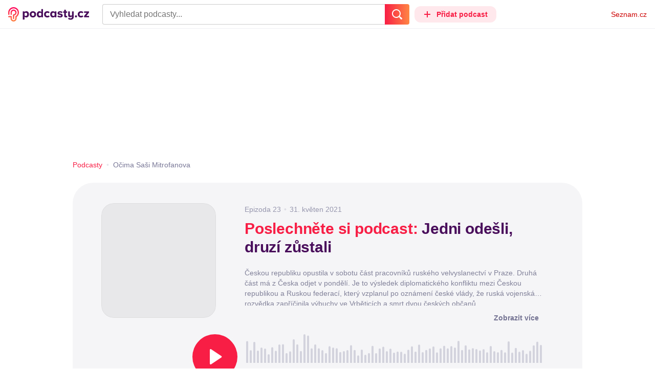

--- FILE ---
content_type: text/html; charset=UTF-8
request_url: https://podcasty.seznam.cz/podcast/jedni-odesli-druzi-zustali/jedni-odesli-druzi-zustali-106253
body_size: 29717
content:
<!DOCTYPE html><html><head><meta charset="utf-8" /><meta name="viewport" content="width=device-width, initial-scale=1, shrink-to-fit=no, viewport-fit=cover" /><meta http-equiv="X-UA-Compatible" content="IE=edge" /><script>performance.mark && performance.mark("streaming_start");</script><link rel="stylesheet" media="all" href="/css/index.a968c20d.min.css" /><!---0.594467%--><script>performance.mark && performance.mark("streaming_css_end");</script><script>!function init(global, env) {
    window.TouchEvent = window.TouchEvent || Event;
    global.PAPP = global.PAPP || {};
    global.PAPP.ENV = env;
    global.PAPP.dataInitialized = new Promise(function (res) {
        global.setInitData = function (initData) {
            global.PAPP.INIT_DATA = initData;
            delete global.setInitData;
            res();
        };
    });
    global._sspDoNotLoadDOT = true;
    global.PAPP.loader = function (assets, noClient) {
        function test(test) {
            try {
                return !!Function(test)();
            }
            catch (err) {
                return false;
            }
        }
        function supportsES6() {
            return typeof Proxy !== 'undefined'
                && typeof Promise !== 'undefined'
                && typeof Promise.prototype.finally === 'function'
                && !isSafariWithBuggyTemplateLiterals();
        }
        function supportsES9() {
            return !!Object.values && test('return (() => { const o = { t: 1 }; return { ...o }; })() && (async () => ({}))()');
        }
        function supportsES11() {
            return (test('return (() => { const o = { t: { q: true } }; return o?.t?.q && (o?.a?.q ?? true); })()')
                && test('return typeof Promise.allSettled === "function"')
                && test('return typeof globalThis !== "undefined"')
                && test('return typeof 9007199254740991n === "bigint"'));
        }
        function isSafariWithBuggyTemplateLiterals() {
            var userAgent = global.navigator.userAgent;
            var vendor = global.navigator.vendor;
            var maxSafariVersion = 12;
            if (/iPhone|iPad|iPod/.test(userAgent)) {
                var matchResult = userAgent.match(/OS\s([0-9_]+)/);
                return (matchResult
                    && parseInt(matchResult[1], 10) <= maxSafariVersion);
            }
            else {
                if (userAgent.includes('Chrome')) {
                    return false;
                }
                var versionMatchResult = userAgent.match(/Version\/([0-9]+)/);
                return (userAgent.includes('Safari')
                    && typeof vendor == 'string'
                    && vendor.includes('Apple Computer')
                    && versionMatchResult
                    && parseInt(versionMatchResult[1], 10) <= maxSafariVersion);
            }
        }
        var isES5 = !supportsES6();
        function parseAsset(asset) {
            return {
                type: asset.type,
                source: getSource(asset.source),
                name: asset.name,
                async: asset.async,
                defer: asset.defer,
                module: asset.module,
                test: typeof asset.test === 'function' && asset.test(isES5)
            };
        }
        function getSource(source) {
            var isString = typeof source === 'string';
            var isArray = Array.isArray(source);
            if (isString) {
                return source;
            }
            else if (isArray) {
                return source.map(asset => parseAsset(asset));
            }
            else {
                source = source;
                if (supportsES11() && source.es11) {
                    return source.es11;
                }
                else if (supportsES9() && source.es9) {
                    return source.es9;
                }
                else if (!isES5 && source.es6) {
                    return source.es6;
                }
                else if (isES5 && source.es5) {
                    return source.es5;
                }
                return '';
            }
        }
        var preload = [];
        var clientAssets = [];
        assets.forEach((asset) => {
            var scriptAsset = parseAsset(asset);
            if (!scriptAsset.test) {
                if (asset.preload) {
                    preload.push(scriptAsset);
                }
                else {
                    clientAssets.push(scriptAsset);
                }
            }
        });
        for (var i = 0; i < preload.length; i++) {
            var scriptElement = document.createElement('script');
            scriptElement.setAttribute('type', "application/javascript");
            if (preload[i].defer) {
                scriptElement.defer = preload[i].defer;
            }
            if (preload[i].async) {
                scriptElement.async = preload[i].async;
            }
            if (preload[i].module) {
                scriptElement.setAttribute('type', 'module');
            }
            switch (preload[i].type) {
                case "script":
                    scriptElement.setAttribute('src', preload[i].source);
                    break;
                case "inlineScript":
                    scriptElement.innerHTML = preload[i].source;
                    break;
            }
            document.head.appendChild(scriptElement);
        }
        if (!noClient) {
            global.PAPP.assets = clientAssets;
        }
    };
}(self, {"API_URL":"https:\u002F\u002Fapi.podcasty.seznam.cz\u002Fgraphql","PERMALINK_BASE":"podcasty.seznam.cz","SERVICE_ID":"podcasty","SENTRY_DSN":"https:\u002F\u002Fcdb520c8f8b54cd6959dea2a59fbda25@sentry.pszn.cz\u002F8","NODE_ENV":"production","GRECAPTCHA_SITE_KEY":"6LfZRjsbAAAAADza1aE7YsWdCrwuhekHFw43aqy-","RETARGETING_ID":"1356306","EMBED_LOADER_URL":"https:\u002F\u002Fd13-a.sdn.cz\u002Fd_13\u002Fsl\u002Fembed\u002F1\u002Fembed.min.js","ABTEST_DATA":null,"DOT_CONFIG":{"service":"podcasty","spa":true,"impress":false,"lazyLoadingEnabled":true,"abtest":""},"GEMIUS_PRISM_ID":"150wtGtvUw3LxLxt_M.j42aEfbuZbSOuGYjsouaW4Pv.o7","STUDIO_LANDING_PAGE_URL":"https:\u002F\u002Fstudio.podcasty.seznam.cz","STUDIO_HOW_TO_URL":"https:\u002F\u002Fstudio.podcasty.seznam.cz\u002Fjak-na-to"})</script><script>window.PAPP.loader([{"type":"script","defer":true,"source":{"es5":"\u002Fjs\u002Fpolyfill.a968c20d.min.js"},"test":function(isES5) {
        return !isES5;
    }},{"type":"script","source":"https:\u002F\u002Flogin.szn.cz\u002Fjs\u002Fapi\u002F3\u002Flogin.js"},{"type":"script","defer":true,"source":{"es6":"\u002Fjs\u002Fintersection-observer.a968c20d.min.js"},"test":function() {
        return !!window.IntersectionObserver;
    }},{"type":"script","defer":true,"source":{"es6":"\u002Fjs\u002Fpath2d-polyfill.a968c20d.min.js"},"test":function() {
        return !!window.Path2D;
    }},{"type":"script","defer":true,"source":{"es6":"\u002Fjs\u002Ffetch.umd.a968c20d.min.js"},"test":function() {
        return !!window.fetch;
    }},{"type":"script","defer":true,"source":{"es6":"\u002Fjs\u002Fabortcontroller-polyfill-only.a968c20d.min.js"},"test":function() {
        return !!window.AbortController;
    }},{"type":"script","defer":true,"preload":true,"source":{"es5":"\u002Fjs\u002Fapp.bundle.es5.a968c20d.min.js","es6":"\u002Fjs\u002Fapp.bundle.es6.a968c20d.min.js"}},{"type":"script","defer":true,"source":"https:\u002F\u002Fpocitadlolibise.seznam.cz\u002Fpocitadlolibise.js"},{"type":"scriptChain","source":[{"type":"inlineScript","source":"\n\t\tvar pp_gemius_use_cmp=!0;\n\t\tfunction gemius_player_pending(obj,fun) {\n\t\t\tobj[fun] = obj[fun] || function() {\n\t\t\t\tvar x = window[\"gemius_player_data\"] = window[\"gemius_player_data\"] || [];\n\t\t\t\tx[x.length]=[this,fun,arguments];\n\t\t\t};\n\t\t}\n\t\tgemius_player_pending(window,\"GemiusPlayer\");\n\t\tgemius_player_pending(GemiusPlayer.prototype,\"newProgram\");\n\t\tgemius_player_pending(GemiusPlayer.prototype,\"newAd\");\n\t\tgemius_player_pending(GemiusPlayer.prototype,\"adEvent\");\n\t\tgemius_player_pending(GemiusPlayer.prototype,\"programEvent\");\n\t"},{"type":"script","defer":true,"source":"https:\u002F\u002Fh.seznam.cz\u002Fjs\u002Fcmp2\u002Fcmp_stub.js"},{"type":"script","defer":true,"source":"https:\u002F\u002Fh.seznam.cz\u002Fjs\u002Fdot-small.js"},{"type":"script","defer":true,"source":"https:\u002F\u002Fssp.seznam.cz\u002Fstatic\u002Fjs\u002Fssp.js"},{"type":"inlineScript","source":"\n\t\t(function() { \n\t\t\tvar d=document;\n\t\t\tvar s=\"script\"; \n\t\t\tvar f=function(d,t,u) {\n\t\t\t\ttry {\n\t\t\t\t\tvar gt=d.createElement(t),s=d.getElementsByTagName(t)[0],l=\"http\"+((location.protocol==\"https:\")?\"s\":\"\"); \n\t\t\t\t\tgt.setAttribute(\"async\",\"async\"); \n\t\t\t\t\tgt.setAttribute(\"defer\",\"defer\"); \n\t\t\t\t\tgt.src=l+\":\u002F\u002F\"+u;\n\t\t\t\t\ts.parentNode.insertBefore(gt,s);\n\t\t\t\t} catch (e) {}}; \n\t\t\tf(d,s,\"spir.hit.gemius.pl\u002Fgplayer.js\");\n\t\t})();"},{"type":"script","defer":true,"async":true,"module":true,"source":"https:\u002F\u002Fh.seznam.cz\u002Fjs\u002Fcwl.js"}]},{"type":"script","async":true,"source":"https:\u002F\u002Fwww.googletagmanager.com\u002Fgtag\u002Fjs?id=G-3MQYH0M762"},{"type":"inlineScript","source":"\n\t\twindow.dataLayer = window.dataLayer || [];\n\t\tfunction gtag() {\n\t\t\tdataLayer.push(arguments);\n\t\t}\n\t\tgtag(\"consent\", \"default\", { \"ad_storage\": \"denied\", \"analytics_storage\": \"denied\"});\n\t\tgtag(\"js\", new Date());\n\t\tgtag(\"config\", \"G-3MQYH0M762\");\n\t"},{"type":"script","defer":true,"source":"https:\u002F\u002Fwww.google.com\u002Frecaptcha\u002Fapi.js?render=6LfZRjsbAAAAADza1aE7YsWdCrwuhekHFw43aqy-"},{"type":"script","defer":true,"source":"https:\u002F\u002Fc.seznam.cz\u002Fjs\u002Frc.js"}], false)</script><link rel="shortcut icon" href="/favicon.ico" /><link rel="icon" href="/favicon.svg" type="image/svg+xml" /><link rel="apple-touch-icon" href="/apple-touch-icon.png" /><link rel="manifest" href="/webmanifest.json" /><meta name="theme-color" content="#490E5B" /><meta name="apple-mobile-web-app-status-bar-style" content="#490E5B" /><style>.szn-suggest-list--dark{--color-box-background: #333;--color-box-border: #555;--color-element-background: #555;--color-text: #f0f0f0;--color-text-metadata: #999;--color-bakground-metadata: #fff;--color-button: #f0f0f0;--color-miniapp-label: #999;--color-label: #999}.szn-suggest-list--light,.szn-suggest-list--system{--color-box-background: #fff;--color-box-border: #eee;--color-element-background: #eee;--color-text: #111;--color-text-metadata: #999;--color-bakground-metadata: #fff;--color-button: #111;--color-miniapp-label: #999;--color-label: #999}@media (prefers-color-scheme: dark){.szn-suggest-list--system{--color-box-background: #333;--color-box-border: #555;--color-element-background: #555;--color-text: #f0f0f0;--color-text-metadata: #999;--color-bakground-metadata: #fff;--color-button: #f0f0f0;--color-miniapp-label: #999;--color-label: #999}}.szn-suggest-list{position:relative;z-index:401;font-family:Arial CE,Arial,Helvetica CE,Helvetica,sans-serif}.szn-suggest-list--overlay-off{position:relative;z-index:401}.szn-suggest-list__overlay{position:absolute;inset:0;z-index:400;min-width:100%;min-height:100%;background-color:transparent;opacity:0}.szn-suggest-list__overlay__cover{position:relative;inset:0;z-index:400;min-width:100%;min-height:100%;background-color:#000}@keyframes fadeOut{0%{opacity:1}to{opacity:0}}@keyframes fadeIn{0%{opacity:0}to{opacity:1}}.szn-suggest-list__list{margin:0;padding:0;list-style:none}.szn-suggest-list__list--boxed{border:1px solid #eee;border-radius:4px;overflow:hidden;background-color:#fff;box-shadow:0 2px 4px #0003}.szn-suggest-list__item{margin:0;padding:10px 12px}.szn-suggest-list__item--indented{padding-left:56px}.szn-suggest-list__item--text{padding-top:4px;padding-bottom:4px;cursor:pointer}.szn-suggest-list__item--text:first-child{margin-top:8px}.szn-suggest-list__item--text:last-child{margin-bottom:8px}.szn-suggest-list__item--text.szn-suggest-list__item--selected{background-color:#eee}.szn-suggest-list__text{display:flex;flex-flow:row nowrap;justify-content:flex-start}@supports (display: -webkit-box){.szn-suggest-list__text{min-height:36px;overflow:hidden;align-items:center}}.szn-suggest-list__text-value{display:inline-block;margin:4px 0;max-width:calc(100% - 50px);flex-shrink:0;overflow:hidden;font-size:16px;font-weight:700;line-height:36px;color:#111;white-space:nowrap}.szn-suggest-list__text-value--short{max-width:calc(100% - 82px);text-overflow:ellipsis}@supports (display: -webkit-box){.szn-suggest-list__text-value{display:-webkit-box;-webkit-line-clamp:2;-webkit-box-orient:vertical;line-height:18px;white-space:normal;text-overflow:ellipsis}}.szn-suggest-list__text-value--emphasized{font-weight:400}.szn-suggest-list__text-metadata--text{display:inline-block;overflow:hidden;font-size:14px;line-height:36px;color:#999;white-space:nowrap;text-overflow:ellipsis}.szn-suggest-list__text-metadata--image{display:inline-block;border-radius:8px;width:32px;height:32px;flex-shrink:0;overflow:hidden;background-position:center center;background-size:cover;background-repeat:no-repeat}.szn-suggest-list__text-metadata--image--dark{opacity:.9}.szn-suggest-list__text-metadata--image--rounded{border-radius:50%}.szn-suggest-list__text-metadata--leading{display:inline-block;margin-right:12px;width:32px;height:32px;flex-shrink:0;overflow:hidden}.szn-suggest-list__text-metadata-container{display:flex;height:36px;flex-grow:1;overflow:hidden;flex-wrap:wrap;justify-content:space-between;white-space:nowrap}.szn-suggest-list__text-bottom-metadata-container{display:flex;margin-top:2px;height:16px;flex-grow:1;overflow:hidden;flex-wrap:wrap;justify-content:space-between;align-items:flex-end}.szn-suggest-list__text-metadata--bottom{padding:2px 0;height:16px;font-weight:400;line-height:12px}.szn-suggest-list__text-bottom-metadata-container .szn-suggest-list__text-metadata--bottom{font-size:12px}.szn-suggest-list__text-metadata-container--prioritize-aside-meta-data{flex-direction:row-reverse}.szn-suggest-list__text-metadata--trailing{margin-left:8px;max-width:calc(100% - 8px);flex:0 0 auto}.szn-suggest-list__text-button+.szn-suggest-list__text-metadata--trailing{max-width:calc(100% - 40px)}.szn-suggest-list__text-metadata--text.szn-suggest-list__text-metadata--trailing:before{content:"\2013  "}.szn-suggest-list__text-metadata--aside{margin-left:8px;flex:0 0 auto;text-align:right}.szn-suggest-list__text-button{display:flex;margin:auto 4px;border:none;border-radius:50%;min-width:32px;min-height:32px;justify-content:center;align-items:center;background:none;cursor:pointer;opacity:.4}.szn-suggest-list__text-button svg{fill:#111}.szn-suggest-list__text-button:hover{opacity:1}.szn-suggest-list__text-button-icon{width:13px;height:13px}.szn-suggest-list__miniapp-label{display:block;margin:0 0 8px;font-size:14px;line-height:20px;color:#999}.szn-suggest-list__miniapp-value{display:block;margin:0;font-size:16px;font-weight:700;line-height:20px;color:#111}.szn-suggest-list__item--miniapp{border-top:1px solid #eee;border-bottom:1px solid #eee}.szn-suggest-list__item--miniapp:first-child{border-top:none}.szn-suggest-list__item--miniapp:last-child{border-bottom:none}.szn-suggest-list__item--miniapp+.szn-suggest-list__item--miniapp{border-top:none}.szn-suggest-list__item--label{padding-top:4px;padding-bottom:4px}.szn-suggest-list__item--label:first-child{margin-top:8px}.szn-suggest-list__item--label:last-child{margin-bottom:8px}.szn-suggest-list__label-value{display:block;margin:0;font-size:14px;line-height:20px;color:#999;white-space:nowrap}.szn-suggest-list__tiled-list{margin-bottom:8px;overflow-x:auto}.szn-suggest-list__tiled-list ul{display:inline-flex;margin:0 6px 0 8px;padding:0;overflow-x:auto;list-style:none}.szn-suggest-list__tiled-item{display:inline-block;position:relative;box-sizing:border-box;padding:8px;width:120px;cursor:pointer}.szn-suggest-list__tiled-text-value{display:inline-block;margin-top:8px;max-width:100%;flex-shrink:0;overflow:hidden;font-size:14px;font-weight:700;line-height:36px;text-align:left;color:#111;white-space:nowrap}.szn-suggest-list__tiled-text-value--emphasized{font-weight:400}@supports (display: -webkit-box){.szn-suggest-list__tiled-text-value{display:-webkit-box;-webkit-line-clamp:2;-webkit-box-orient:vertical;line-height:18px;white-space:normal;text-overflow:ellipsis}}.szn-suggest-list__tiled-item.szn-suggest-list__item--selected{border-radius:4px;background-color:#eee}.szn-suggest-list__tiled-text-metadata{margin:0;border-radius:8px;width:104px;height:104px;flex-shrink:0;overflow:hidden;background-color:#fff;opacity:.9}.szn-suggest-list__tiled-text-metadata--image{display:block;width:104px;height:104px;background-position:center center;background-size:contain;background-repeat:no-repeat;mix-blend-mode:multiply}@supports (display: var(--prop)){.szn-suggest-list__list--boxed{border:1px solid var(--color-box-border);background-color:var(--color-box-background)}.szn-suggest-list__item--text.szn-suggest-list__item--selected{background-color:var(--color-element-background)}.szn-suggest-list__text-value{color:var(--color-text)}.szn-suggest-list__text-metadata--text{color:var(--color-text-metadata)}.szn-suggest-list__text-button svg{fill:var(--color-button)}.szn-suggest-list__miniapp-label{color:var(--color-miniapp-label)}.szn-suggest-list__miniapp-value{color:var(--color-text)}.szn-suggest-list__item--miniapp{border-top:1px solid var(--color-box-border);border-bottom:1px solid var(--color-box-border)}.szn-suggest-list__label-value{color:var(--color-label)}.szn-suggest-list__tiled-text-value{color:var(--color-text)}.szn-suggest-list__tiled-item.szn-suggest-list__item--selected{background-color:var(--color-element-background)}.szn-suggest-list__tiled-text-metadata{background-color:var(--color-bakground-metadata)}}.szn-suggest-list__item--buttons{display:flex;margin-top:auto;padding-bottom:24px;justify-content:center;gap:16px}.szn-suggest-list__button{border:0;border-radius:100px;padding:8px 16px;justify-content:center;font-weight:700;background:#f4f4f4}.szn-suggest-list__button:hover{color:var(--color-text)}.szn-mobile-input-with-suggest-list--dark{--color-input-background: #333;--color-input-shadow: #111;--color-text: #f0f0f0;--color-text-placeholder: #999;--color-box-background: #333;--color-button-primary: #c00;--color-button-search: #f0f0f0;--color-button-roundedBackground: #eee;--color-button-close: #000;--color-button-clear: #999;--color-button-back: #f0f0f0;--color-button-disabled: #999}.szn-mobile-input-with-suggest-list--light,.szn-mobile-input-with-suggest-list--system{--color-input-background: #fff;--color-input-shadow: #ccc;--color-text: #111;--color-text-placeholder: #999;--color-box-background: #fff;--color-button-primary: #c00;--color-button-search: #f0f0f0;--color-button-roundedBackground: #eee;--color-button-close: #000;--color-button-clear: #999;--color-button-back: #111;--color-button-disabled: #999}@media (prefers-color-scheme: dark){.szn-mobile-input-with-suggest-list--system{--color-input-background: #333;--color-input-shadow: #111;--color-text: #f0f0f0;--color-text-placeholder: #999;--color-box-background: #333;--color-button-primary: #c00;--color-button-search: #f0f0f0;--color-button-keyboardBackground: #f0f0f0;--color-button-keyboard: #404040;--color-button-roundedBackground: #eee;--color-button-close: #000;--color-button-clear: #999;--color-button-back: #f0f0f0;--color-button-disabled: #999}}.szn-mobile-input-with-suggest-list--dark,.szn-mobile-input-with-suggest-list--light,.szn-mobile-input-with-suggest-list--system{height:100%}.szn-mobile-input-with-suggest-list__controlPanel{display:flex;position:fixed;left:0;top:0;z-index:10000;box-sizing:border-box;border:none;padding:8px;width:100%;height:56px;align-items:center;background-color:var(--color-input-background);box-shadow:0 0 8px var(--color-input-shadow)}.szn-mobile-input-with-suggest-list__controlPanel__input-2,.szn-mobile-input-with-suggest-list__controlPanel__input-3{box-sizing:border-box;margin:0;outline:none;border:none;height:40px;overflow:hidden;color:var(--color-text);background-color:var(--color-input-background)}.szn-mobile-input-with-suggest-list__controlPanel__input-2::placeholder,.szn-mobile-input-with-suggest-list__controlPanel__input-3::placeholder{color:var(--color-text-placeholder)}.szn-mobile-input-with-suggest-list__controlPanel__input-2{width:calc(100vw - 112px)}.szn-mobile-input-with-suggest-list__controlPanel__input-3{width:calc(100vw - 160px)}.szn-mobile-input-with-suggest-list__suggestList{position:fixed;left:0;top:56px;z-index:9999;width:100vw;height:calc(100% - 56px);overflow-y:scroll;background-color:var(--color-box-background)}@keyframes speakingLeft{0%{transform:translate(0)}20%{transform:translate(-4px)}50%{transform:translate(7.5px)}80%{transform:translate(-4px)}to{transform:translate(0)}}@keyframes speakingRight{0%{transform:translate(0)}20%{transform:translate(4px)}50%{transform:translate(-7.5px)}80%{transform:translate(4px)}to{transform:translate(0)}}@keyframes speaking{0%{transform:scale(1)}20%{transform:scaleX(1.5)}50%{transform:scaleX(.25)}80%{transform:scaleX(1.5)}to{transform:scale(1)}}.szn-mobile-input-with-suggest-list__button{display:flex;margin:0;outline:none;border:transparent;border-radius:4px;padding:0;width:48px;height:40px;justify-content:center;align-items:center;background-color:transparent;background-position:center;background-repeat:no-repeat;cursor:pointer}.szn-mobile-input-with-suggest-list__button--primary{background-color:var(--color-button-primary)}.szn-mobile-input-with-suggest-list__button--rounded{border-radius:50%;height:48px;background-color:var(--color-button-roundedBackground)}.szn-mobile-input-with-suggest-list__button--icon-search svg path{color:var(--color-button-search);fill:var(--color-button-search)}.szn-mobile-input-with-suggest-list__button--icon-clear{color:var(--color-button-clear);fill:var(--color-button-clear)}.szn-mobile-input-with-suggest-list__button--icon-back{color:var(--color-button-back);fill:var(--color-button-back)}.szn-mobile-input-with-suggest-list__button--icon-close{color:var(--color-button-close);fill:var(--color-button-close)}.szn-mobile-input-with-suggest-list__button--disabled{background-color:var(--color-button-disabled);cursor:not-allowed}.ribbon-badge{display:flex;z-index:9001;min-width:50px;height:42px;flex-shrink:0;justify-content:flex-end;align-items:center}@media all and (min-width: 600px){.ribbon-badge{min-width:192px}}.ribbon-badge szn-login-widget{--icon: var(--ribbon-notifications-color, #c0c0c0);--icon-hover: var(--ribbon-notifications-color-hover, #000000)}.ribbon-button{display:flex;position:relative;flex-shrink:0;align-items:center;text-decoration:none}.ribbon-button__button{display:flex;box-sizing:border-box;margin:0;border:0;padding:0;width:100%;height:100%;overflow:visible;justify-content:center;align-items:center;font-family:inherit;font-size:100%;line-height:100%;text-align:center;color:inherit;text-transform:none;background:transparent;cursor:pointer;outline:none}.ribbon-button__button .ribbon-icon{color:inherit}.ribbon-control__icon{margin-right:16px;width:14px;width:var(--ribbon-control-icon-width, 14px)}.ribbon-control__label{margin-right:16px;flex-shrink:0;color:#c00;color:var(--ribbon-control-label-color, #cc0000)}.ribbon-control__icon~.ribbon-control__label{display:none}@media all and (min-width: 600px){.ribbon-control__icon{margin-right:6px}.ribbon-control__icon~.ribbon-control__label{display:block}}.ribbon-menu{position:fixed;inset:56px 0 0;z-index:9000;box-sizing:border-box;width:100%;height:calc(100% - 56px);height:calc(var(--ribbon-inner-height, 100%) - 56px);overflow:hidden;transition:opacity .4s ease}.ribbon-menu--hidden{pointer-events:none;visibility:hidden;opacity:0}.ribbon-menu__button{position:absolute;right:0;top:0;width:44px;height:44px;color:#a0a0a0;color:var(--ribbon-submenu-button-color, #a0a0a0)}.ribbon-menu__button--up{transform:rotate(180deg)}.ribbon-menu__content{position:absolute;inset:0;box-sizing:border-box;padding:16px 12px;width:100%;height:100%;overflow-y:scroll;background:#fafafa;background:var(--ribbon-menu-background-color, #fafafa);transition:left .4s ease;-webkit-overflow-scrolling:touch}.ribbon-menu__content:before{position:absolute;left:0;top:-30px;width:100%;height:30px;content:"";box-shadow:0 0 2px #0000001a,0 8px 30px -12px #0000001f}.ribbon-menu__content--hidden{left:-100%}.ribbon-menu__item{display:block;position:relative;padding:0 8px;min-height:44px;font-size:16px;font-weight:400;line-height:44px;color:#000;color:var(--ribbon-menu-item-color, #000000)}.ribbon-menu__link{font-size:inherit;font-weight:inherit;color:inherit;text-decoration:none}.ribbon-menu__link:visited{color:inherit}.ribbon-menu__primary,.ribbon-menu__secondary{margin:0;padding:0;list-style:none}.ribbon-menu__primary>.ribbon-menu__item{border-bottom:1px solid #f0f0f0;border-bottom:1px solid var(--ribbon-menu-separator-color, #f0f0f0)}.ribbon-menu__primary>.ribbon-menu__item:first-child{border-top:1px solid #f0f0f0;border-top:1px solid var(--ribbon-menu-separator-color, #f0f0f0);font-weight:700}.ribbon-menu__primary>.ribbon-menu__item:nth-child(n+2){color:#c00;color:var(--ribbon-menu-primary-color, #cc0000)}.ribbon-menu__secondary{max-height:1056px;overflow:hidden;transition:max-height .8s ease}.ribbon-menu__secondary--hidden{max-height:0;transition-timing-function:cubic-bezier(0,1,0,1)}@media all and (min-width: 600px){.ribbon-menu{background:#00000080}.ribbon-menu__button{display:none}.ribbon-menu__content{padding:18px 30px;width:436px;scrollbar-width:none;-ms-overflow-style:none}.ribbon-menu__content::-webkit-scrollbar{width:0;height:0}.ribbon-menu__content--hidden{left:-436px}.ribbon-menu__item{padding:0;min-height:24px;line-height:24px}.ribbon-menu__link:hover{text-decoration:underline}.ribbon-menu__primary>.ribbon-menu__item{margin-bottom:24px;border:0;font-weight:700}.ribbon-menu__primary>.ribbon-menu__item:first-child{border:0}.ribbon-menu__secondary{margin-top:8px;margin-bottom:6px;columns:2 180px}.ribbon-menu__secondary--hidden{max-height:none}.ribbon-menu__secondary>.ribbon-menu__item{margin-bottom:4px;font-size:15px}}.ribbon-menu__button .ribbon-icon{height:22px}.ribbon-search{display:flex;position:fixed;left:8px;top:0;z-index:9002;padding-top:8px;width:100%;max-width:calc(100% - 98px);flex-direction:column;transition:opacity .4s ease-in-out,visibility .4s}.ribbon-search--hidden{visibility:hidden;opacity:0}.ribbon-search__bar{display:flex;height:40px}@media all and (min-width: 600px){.ribbon-search{position:relative;left:0;padding-top:0;max-width:614px}}.ribbon-search-desktop{display:flex;position:relative;max-width:calc(100% - 48px);flex:1;flex-direction:column}@media all and (min-width: 600px){.ribbon-search-desktop{max-width:calc(100% - 64px)}}.ribbon-search-desktop__submit{border-radius:0 4px 4px 0;width:48px;height:100%;flex-shrink:0;color:#fff;color:var(--ribbon-search-button-icon-color, #ffffff);background:#c00;background:var(--ribbon-search-button-color, #cc0000)}@media all and (min-width: 600px){.ribbon-search-desktop__submit{width:64px}}.ribbon-search-desktop__submit:hover{background:#a00000;background:var(--ribbon-search-button-hover-color, #a00000)}.ribbon-search-desktop__icon-search{width:20px;height:20px}.ribbon-search-desktop__clear{display:none;position:absolute;right:0;top:0;padding-right:8px;width:32px;height:100%;color:#ccc;color:var(--ribbon-search-clear-icon-color, #cccccc)}.ribbon-search-desktop__clear:hover{color:#000;color:var(--ribbon-search-clear-icon-hover-color, #000000)}.ribbon-search-desktop__clear--visible{display:block}.ribbon-search-desktop__icon-cross{width:16px;height:16px}.ribbon-search-desktop .szn-input-with-suggest-list{box-sizing:border-box;margin:0;border-color:#ccc;border-color:var(--ribbon-search-border-color, #cccccc);border-radius:4px 0 0 4px;border-style:solid;border-width:1px;border-right:0;padding:0 40px 0 14px;min-height:100%;flex-grow:1;font-family:Trivia Seznam,Helvetica,Arial,sans-serif;font-size:16px;line-height:normal;color:#222;color:var(--ribbon-search-font-color, #222222);background:#fff;background:var(--ribbon-search-background-color, #ffffff);-webkit-appearance:none;outline:none}.ribbon-search-desktop .szn-input-with-suggest-list:hover{border-color:#666;border-color:var(--ribbon-search-border-hover-color, #666666)}.ribbon-search-desktop .szn-input-with-suggest-list::-ms-clear{display:none}.ribbon-search-desktop .szn-input-with-suggest-list::placeholder{color:#757575;color:var(--ribbon-search-placeholder-color, #757575)}.ribbon-search-desktop .szn-suggest-list{font-family:Trivia Seznam,Helvetica,Arial,sans-serif}.szn-mobile-input-with-suggest-list--light{--color-button-primary: var(--ribbon-search-button-color, #cc0000)}.szn-mobile-input-with-suggest-list__button--icon-back{box-sizing:content-box;padding:0 10px;width:20px}.szn-mobile-input-with-suggest-list__button--icon-clear{box-sizing:content-box;padding:0 22px;width:12px}.szn-mobile-input-with-suggest-list__button--icon-search{box-sizing:content-box;padding:0 12px;width:20px}.szn-mobile-input-with-suggest-list__button--icon-back .ribbon-icon,.szn-mobile-input-with-suggest-list__button--icon-clear .ribbon-icon,.szn-mobile-input-with-suggest-list__button--icon-search .ribbon-icon{width:100%;height:auto}.szn-mobile-input-with-suggest-list__controlPanel__input-2,.szn-mobile-input-with-suggest-list__controlPanel__input-3{width:auto;flex-grow:1;font-family:Arial,Helvetica,sans-serif;font-size:18px}.ribbon-mobile-search__input{display:none}.ribbon-service{display:flex;height:32px;flex-shrink:1;align-items:center;font-size:14px;color:#000;color:var(--ribbon-service-color, #000000);text-decoration:none}.ribbon-service:hover{text-decoration:none}.ribbon-service:hover,.ribbon-service:visited{color:#000;color:var(--ribbon-service-color, #000000)}.ribbon-service__icon{display:none;margin-right:8px;width:32px;height:32px}.ribbon-service__icon-label{display:none;white-space:nowrap}.ribbon-service__logo{width:auto;max-width:100%;height:24px;min-height:24px;max-height:32px}@media all and (min-width: 600px){.ribbon-service__icon,.ribbon-service__icon-label{display:block;font-size:16px}.ribbon-service__icon~.ribbon-service__logo{display:none}}.ribbon-service--sbr .ribbon-service__icon,.ribbon-service--sbr .ribbon-service__icon-label{display:block}.ribbon-service--sbr .ribbon-service__logo{display:none}.ribbon-seznam{display:flex;flex-shrink:0;align-items:center;color:#c00;color:var(--ribbon-seznam-color, #cc0000)}.ribbon-seznam__link,.ribbon-seznam__link:hover,.ribbon-seznam__link:visited{color:#c00;color:var(--ribbon-seznam-color, #cc0000);text-decoration:none}.ribbon{display:flex;position:fixed;left:0;top:0;z-index:9000;box-sizing:border-box;padding:0 16px;width:100%;height:56px;background:#fff;background:var(--ribbon-background-color, #ffffff);box-shadow:0 0 2px #0000001a,0 8px 30px -12px #0000001f}.ribbon--base{font-family:Trivia Seznam,Helvetica,Arial,sans-serif;font-size:14px}.ribbon--blind{position:absolute;width:1px;height:1px;overflow:hidden;clip:rect(1px 1px 1px 1px);clip:rect(1px,1px,1px,1px)}.ribbon--unfixed{position:absolute}.ribbon--show-search .ribbon-seznam{visibility:hidden}@media all and (min-width: 600px){.ribbon--show-search .ribbon-seznam{visibility:visible}}.ribbon__menu-button{margin-right:8px;margin-left:-8px;color:#909090;color:var(--ribbon-menu-button-color, #909090)}.ribbon__menu-button .ribbon-button__button{box-sizing:content-box;border-radius:4px;padding:8px;width:16px;height:16px}.ribbon__menu-button .ribbon-button__button:focus-visible{outline:2px solid black}.ribbon__start,.ribbon__center,.ribbon__end{display:flex;align-items:center}.ribbon__center{min-width:0;flex-grow:1}.ribbon__end{margin-left:16px;flex-shrink:0}.ribbon__end--reversed{display:flex;flex-shrink:0}@media all and (min-width: 600px){.ribbon:not(.ribbon--unfixed){padding-right:31px;width:100vw}.ribbon__end{margin-left:0}.ribbon__end--reversed{flex-direction:row-reverse}.ribbon__center{margin:0 16px}}.ribbon__end .ribbon-seznam{margin-right:16px}.ribbon__menu-button .ribbon-icon{height:12px}@media all and (min-width: 600px){.ribbon .ribbon-seznam{margin-right:0;margin-left:16px}}
</style><!---0.594467%--><script>window.PAPP.loader([{"source":{"es11":"\u002F\u002Fd94-a.sdn.cz\u002Fd_94\u002Fc_static_p7_A\u002FnPXMbbUsvqawIkCaVFmKWIG\u002F6805\u002Fes11\u002Fwidget.5KML7GKT.js","es13":"\u002F\u002Fd94-a.sdn.cz\u002Fd_94\u002Fc_static_p7_A\u002FnPXMbbUsvqawIkCaVFmKWIG\u002F6805\u002Fes13\u002Fwidget.REDAJIRW.js","es9":"\u002F\u002Fd94-a.sdn.cz\u002Fd_94\u002Fc_static_p7_A\u002FnPXMbbUsvqawIkCaVFmKWIG\u002F6805\u002Fes9\u002Fwidget.DVRRINOC.js"},"type":"script","preload":true,"name":"widget.js","test":function test(){try{return !!Function('return window.__merkur__ && window.__merkur__.isRegistered && window.__merkur__.isRegistered("@szn/ribbon")')()}catch(e){return false}}}], true)</script><title>Jedni odešli, druzí zůstali - Očima Saši Mitrofanova | Seznam Podcasty</title><script src="https://d53-a.sdn.cz/d_53/sl/14/loader.js" id="player-loader"></script><meta property="og:title" content="Jedni odešli, druzí zůstali - Očima Saši Mitrofanova | Seznam Podcasty" /><meta property="og:description" content="Českou republiku opustila v sobotu část pracovníků ruského velvyslanectví v Praze. Druhá část má z Česka odjet v pondělí. Je to výsledek diplomatického konfliktu mezi Českou republikou a Ruskou federací, který vzplanul po oznámení české vlády, že ruská vojenská rozvědka zapříčinila výbuchy ve Vrběticích a smrt dvou českých občanů." /><meta property="og:image" content="https://d13-a.sdn.cz/d_13/c_img_QK_e/ptICO.jpeg?fl=res,600,600,3%7Cjpg,70" /><meta property="og:type" content="website" /><meta name="twitter:card" content="summary" /><meta name="twitter:title" content="Jedni odešli, druzí zůstali - Očima Saši Mitrofanova | Seznam Podcasty" /><meta name="twitter:description" content="Českou republiku opustila v sobotu část pracovníků ruského velvyslanectví v Praze. Druhá část má z Česka odjet v pondělí. Je to výsledek diplomatického konfliktu mezi Českou republikou a Ruskou federací, který vzplanul po oznámení české vlády, že ruská vojenská rozvědka zapříčinila výbuchy ve Vrběticích a smrt dvou českých občanů." /><meta name="twitter:image" content="https://d13-a.sdn.cz/d_13/c_img_QK_e/ptICO.jpeg?fl=res,600,600,3%7Cjpg,70" /><meta name="szn:image" content="https://d13-a.sdn.cz/d_13/c_img_QK_e/ptICO.jpeg?fl=res,600,600,3%7Cjpg,70" /><meta name="title" content="Jedni odešli, druzí zůstali - Očima Saši Mitrofanova | Seznam Podcasty" /><meta name="description" content="Českou republiku opustila v sobotu část pracovníků ruského velvyslanectví v Praze. Druhá část má z Česka odjet v pondělí. Je to výsledek diplomatického konfliktu mezi Českou republikou a Ruskou federací, který vzplanul po oznámení české vlády, že ruská vojenská rozvědka zapříčinila výbuchy ve Vrběticích a smrt dvou českých občanů." /><meta name="keywords" content="česká vláda,smrt,výbuch,vojenská rozvědka,Česká republika,Saša Mitrofanov,oko,Alexandr Mitrofanov,vnitropolitické dění,dění,politicky komentar" /><meta name="image" content="https://d13-a.sdn.cz/d_13/c_img_QK_e/ptICO.jpeg?fl=res,600,600,3%7Cjpg,70" /><meta name="szn:podcast-spl" content="https://v13-a.sdn.cz/v_13/vmd/297859?fl=mdk,e644cc40|" /><meta name="szn:is-family-friendly" content="true" /><meta name="szn:ignore" content="false" /><meta name="szn:podcast-advert-hp-feed" content="{&quot;section&quot;:&quot;/HP/ocima-sasi-mitrofanova/jedni-odesli-druzi-zustali&quot;,&quot;zone_id&quot;:&quot;254527&quot;,&quot;preroll&quot;:false,&quot;midroll&quot;:true,&quot;postroll&quot;:true,&quot;type&quot;:&quot;hp_feed&quot;,&quot;midroll_points&quot;:[]}" /></head><body><div is="app-element"><div is="ribbon-element"><header aria-label="Hlavička" data-ribbon="56" data-ribbon-height="56" data-ribbon-version="4.8.0" role="banner" class="ribbon ribbon--base"><div class="ribbon__start"><a href="https://podcasty.seznam.cz" data-dot="lista_podcasty" data-e2e="ribbon-service" class="ribbon-service"><img style="height:28px;" alt="undefined" src="https://podcasty.seznam.cz/assets/logo.svg" class="ribbon-service__logo" /></a></div><div id="ribbon__center" class="ribbon__center"><div class="ribbon-content">
						<div is="ribbon-search-element"><form class="ribbon-search__bar -hidden">
				<button is="button-element" class="button -icon-only ribbon-search__button"><div is="icon-element" class="icon"><svg xmlns="http://www.w3.org/2000/svg" width="24" height="24" viewBox="0 0 24 24" fill="currentColor" focusable="false" stroke="none" stroke-width="1" stroke-linecap="round" stroke-linejoin="round"><path class="" d="M2.293 12.707L8.293 18.707C8.488 18.902 8.744 19 9 19C9.256 19 9.512 18.902 9.707 18.707C9.901 18.513 9.999 18.255 10 18C10.001 17.743 9.903 17.489 9.707 17.293L5.414 13H21C21.553 13 22 12.553 22 12C22 11.447 21.553 11 21 11H5.414L9.707 6.70701C9.902 6.51201 10 6.25601 10 6.00001C10 5.74401 9.902 5.48801 9.707 5.29301C9.513 5.09901 9.255 5.00101 9 5.00001C8.743 4.99901 8.489 5.09701 8.293 5.29301L2.293 11.293C2.098 11.488 2 11.744 2 12C2 12.256 2.098 12.512 2.293 12.707Z"></path><!---0.594467%--></svg></div><!---0.594467%--><span><!---0.594467%--></span></button>
				<div></div>
				<input type="text" name="q" placeholder="Vyhledat podcasty..." autocomplete="off" data-dot="lista_hledani_kurzor" />
				<button is="button-element" class="button -icon-only ribbon-search__submit" type="submit" title="Vyhledat" data-dot="lista_hledani_button"><div is="icon-element" class="icon"><svg xmlns="http://www.w3.org/2000/svg" width="24" height="24" viewBox="0 0 24 24" fill="currentColor" focusable="false" stroke="none" stroke-width="1" stroke-linecap="round" stroke-linejoin="round"><path class="" d="M10.5 17C6.916 17 4 14.084 4 10.5C4 6.916 6.916 4 10.5 4C14.084 4 17 6.916 17 10.5C17 14.084 14.084 17 10.5 17ZM21 18.666C20.198 17.985 18.502 16.569 17.15 15.785C18.306 14.334 19 12.499 19 10.5C19 5.806 15.194 2 10.5 2C5.806 2 2 5.806 2 10.5C2 15.194 5.806 19 10.5 19C12.498 19 14.331 18.306 15.782 17.152C16.568 18.505 17.986 20.204 18.666 21C19.305 21.748 19.672 22 20.5 22C21.328 22 22 21.328 22 20.5C22 19.672 21.659 19.227 21 18.666Z"></path><!---0.594467%--></svg></div><!---0.594467%--><span><!---0.594467%--></span></button>
			</form><button is="button-element" class="button -icon-only ribbon-search__button -search"><div is="icon-element" class="icon"><svg xmlns="http://www.w3.org/2000/svg" width="24" height="24" viewBox="0 0 24 24" fill="currentColor" focusable="false" stroke="none" stroke-width="1" stroke-linecap="round" stroke-linejoin="round"><path class="" d="M10.5 17C6.916 17 4 14.084 4 10.5C4 6.916 6.916 4 10.5 4C14.084 4 17 6.916 17 10.5C17 14.084 14.084 17 10.5 17ZM21 18.666C20.198 17.985 18.502 16.569 17.15 15.785C18.306 14.334 19 12.499 19 10.5C19 5.806 15.194 2 10.5 2C5.806 2 2 5.806 2 10.5C2 15.194 5.806 19 10.5 19C12.498 19 14.331 18.306 15.782 17.152C16.568 18.505 17.986 20.204 18.666 21C19.305 21.748 19.672 22 20.5 22C21.328 22 22 21.328 22 20.5C22 19.672 21.659 19.227 21 18.666Z"></path><!---0.594467%--></svg></div><!---0.594467%--><span><!---0.594467%--></span></button><div class="ribbon__suggestions" data-dot="lista_hledani_naseptavac"><div></div><!---0.594467%--></div></div>
						<a class="button -pink -bold -rounded" rel="external" data-dot-data="{&quot;element&quot;:&quot;studio-button-ribbon&quot;}">	
							<div is="icon-element" class="icon"><svg xmlns="http://www.w3.org/2000/svg" width="24" height="24" viewBox="0 0 24 24" fill="currentColor" focusable="false" stroke="none" stroke-width="1" stroke-linecap="round" stroke-linejoin="round"><path class="" d="M18 13H13V18H11V13H6V11H11V6H13V11H18V13Z"></path><!---0.594467%--></svg></div>
							<span>Přidat podcast</span>
						</a>
					</div></div><div class="ribbon__end"><nav role="navigation" aria-labelledby="ribbon-os-menu" class="ribbon__end--reversed"><h6 id="ribbon-os-menu" class="ribbon--blind">Osobní menu</h6><div class="ribbon-seznam"><a href="https://www.seznam.cz" rel="noopener noreferrer" target="_blank" data-dot="lista_odkaz_seznam" class="ribbon-seznam__link">Seznam.cz</a></div><div id="ribbon-badge" aria-label="Osobní navigace, přihlášení a další služby" class="ribbon-badge"></div></nav></div></header></div><main>
				<div is="router-element"><div is="detail-view" class="detail"><div is="linked-data-element"><script type="application/ld+json">{"@context":"https:\u002F\u002Fschema.org","@type":"PodcastEpisode","identifier":"106253","headline":"Jedni odešli, druzí zůstali","description":"Českou republiku opustila v sobotu část pracovníků ruského velvyslanectví v Praze. Druhá část má z Česka odjet v pondělí. Je to výsledek diplomatického konfliktu mezi Českou republikou a Ruskou federací, který vzplanul po oznámení české vlády, že ruská vojenská rozvědka zapříčinila výbuchy ve Vrběticích a smrt dvou českých občanů.","image":"https:\u002F\u002Fd13-a.sdn.cz\u002Fd_13\u002Fc_img_QL_V\u002FDuVnI.jpeg","datePublished":"2021-05-31T07:27:13.000Z","thumbnailUrl":"https:\u002F\u002Fd13-a.sdn.cz\u002Fd_13\u002Fc_img_QL_V\u002FDuVnI.jpeg","episodeNumber":23,"duration":"PT5M7S","author":{"@type":"Person","name":"Novinky.cz"},"associatedMedia":{"@type":"AudioObject","encodingFormat":"application\u002Fvnd.seznam-cz.spl+json","url":"https:\u002F\u002Fv13-a.sdn.cz\u002Fv_13\u002Fvmd\u002F297859?fl=mdk,e644cc40|"},"isFamilyFriendly":true,"url":"https:\u002F\u002Fpodcasty.seznam.cz\u002Fpodcast\u002Focima-sasi-mitrofanova\u002F106253","keywords":"česká vláda,smrt,výbuch,vojenská rozvědka,Česká republika,Saša Mitrofanov,oko,Alexandr Mitrofanov,vnitropolitické dění,dění,politicky komentar","potentialAction":[{"@type":"ListenAction","target":[{"@type":"EntryPoint","urlTemplate":"https:\u002F\u002Fpodcasty.seznam.cz\u002Fpodcast\u002Focima-sasi-mitrofanova\u002F106253"}]}],"discussionUrl":"https:\u002F\u002F\u002F","partOfSeries":{"@context":"https:\u002F\u002Fschema.org","@type":"PodcastSeries","identifier":"85","name":"Očima Saši Mitrofanova","description":"Alexandr Mitrofanov komentuje nejčastěji vnitropolitické dění a témata spojená s vývojem v Rusku.\n","image":"https:\u002F\u002Fd13-a.sdn.cz\u002Fd_13\u002Fc_img_QK_e\u002FptICO.jpeg","url":"https:\u002F\u002Fpodcasty.seznam.cz\u002Fpodcast\u002Focima-sasi-mitrofanova","webFeed":null,"keywords":"","author":{"@type":"Person","name":"Novinky.cz"},"isFamilyFriendly":true}}</script><script type="application/ld+json">{"@context":"https:\u002F\u002Fschema.org","@type":"PodcastSeries","identifier":"85","name":"Očima Saši Mitrofanova","description":"Alexandr Mitrofanov komentuje nejčastěji vnitropolitické dění a témata spojená s vývojem v Rusku.\n","image":"https:\u002F\u002Fd13-a.sdn.cz\u002Fd_13\u002Fc_img_QK_e\u002FptICO.jpeg","url":"https:\u002F\u002Fpodcasty.seznam.cz\u002Fpodcast\u002Focima-sasi-mitrofanova","webFeed":null,"keywords":"","author":{"@type":"Person","name":"Novinky.cz"},"isFamilyFriendly":true}</script><!---0.594467%--></div><div is="ad-leaderboard-element" id="ad-leaderboard-element-351103"><div id="ad-leaderboard-element-351103-branding" class="ad-branding"></div><div class="size-wrapper">
				<div class="ad-leaderboard" id="ad-leaderboard-element-351103-leaderboard"></div>
			</div></div><div class="content__container">
				<div is="breadcrumbs-element"><ul><li><a data-dot-data="{&quot;type&quot;:&quot;breadcrumbs-click&quot;,&quot;source&quot;:&quot;home&quot;,&quot;element&quot;:&quot;breadcrumb&quot;}" href="/">Podcasty</a></li><li><span>Očima Saši Mitrofanova<!---0.594467%--></span></li><!---0.594467%--></ul></div>
				<div class="width__container" data-dot-data="{&quot;type&quot;:&quot;detail-click&quot;,&quot;source&quot;:&quot;detail-ocima-sasi-mitrofanova-85&quot;,&quot;element&quot;:&quot;no_element&quot;}">
					<div class="detail__episode">
									<div is="episode-element" class="episode -main" data-dot-data="{&quot;position&quot;:0}"><div is="picture-element" class=""><picture>
				<source srcset="https://d13-a.sdn.cz/d_13/c_img_QL_V/DuVnI.jpeg?fl=res,300,300,3|webp,70 144w,https://d13-a.sdn.cz/d_13/c_img_QL_V/DuVnI.jpeg?fl=res,400,400,3|webp,70 192w,https://d13-a.sdn.cz/d_13/c_img_QL_V/DuVnI.jpeg?fl=res,600,600,3|webp,70 256w" sizes="(max-width: 768px) 144px,(max-width: 1199px) 192px,(min-width: 1200px) 256px" media="" type="image/webp" /><source srcset="https://d13-a.sdn.cz/d_13/c_img_QL_V/DuVnI.jpeg?fl=res,300,300,3|jpg,70 144w,https://d13-a.sdn.cz/d_13/c_img_QL_V/DuVnI.jpeg?fl=res,400,400,3|jpg,70 192w,https://d13-a.sdn.cz/d_13/c_img_QL_V/DuVnI.jpeg?fl=res,600,600,3|jpg,70 256w" sizes="(max-width: 768px) 144px,(max-width: 1199px) 192px,(min-width: 1200px) 256px" media="" type="image/jpeg" /><!---0.594467%-->
				<img src="https://d13-a.sdn.cz/d_13/c_img_QL_V/DuVnI.jpeg?fl=res,600,600,3|jpg,70" srcset="https://d13-a.sdn.cz/d_13/c_img_QL_V/DuVnI.jpeg?fl=res,300,300,3|jpg,70 144w,https://d13-a.sdn.cz/d_13/c_img_QL_V/DuVnI.jpeg?fl=res,400,400,3|jpg,70 192w,https://d13-a.sdn.cz/d_13/c_img_QL_V/DuVnI.jpeg?fl=res,600,600,3|jpg,70 256w" sizes="(max-width: 768px) 144px,(max-width: 1199px) 192px,(min-width: 1200px) 256px" media="" type="image/jpeg" alt="Očima Saši Mitrofanova" title="" loading="lazy" />
			</picture></div><div class="player__info">
						<div class="player__content">
							<div>
								<!---0.594467%--><!---0.594467%--><!---0.594467%--><span>Epizoda 23<!---0.594467%--></span><!---0.594467%--><span class="player__info-date" title="31. květen 2021">31. květen 2021<!---0.594467%--></span>
							</div>
						</div>
						<h1 class="episode__heading">
							<span>Poslechněte si podcast: </span>
							Jedni odešli, druzí zůstali<!---0.594467%-->
						</h1>
						<div is="description-element"><span class="description__raw"><p>Českou republiku opustila v sobotu část pracovníků ruského velvyslanectví v Praze. Druhá část má z Česka odjet v pondělí. Je to výsledek diplomatického konfliktu mezi Českou republikou a Ruskou federací, který vzplanul po oznámení české vlády, že ruská vojenská rozvědka zapříčinila výbuchy ve Vrběticích a smrt dvou českých občanů.</p>
</span><!---0.594467%--></div>
						<div class="episode__player">
							<button is="play-button-element" class="button -icon-only -round -main" data-dot-data="{&quot;element&quot;:&quot;play-button&quot;}"><div is="icon-element" class="icon"><svg xmlns="http://www.w3.org/2000/svg" width="24" height="24" viewBox="0 0 24 24" fill="currentColor" focusable="false" stroke="none" stroke-width="1" stroke-linecap="round" stroke-linejoin="round"><path class="" d="M19.5547 11.168L7.55469 3.168C7.38769 3.057 7.19369 3 6.99869 3C6.83769 3 6.67569 3.039 6.52869 3.118C6.20269 3.292 5.99969 3.631 5.99969 4V20C5.99969 20.369 6.20269 20.708 6.52869 20.882C6.67569 20.961 6.83769 21 6.99969 21C7.19469 21 7.38769 20.943 7.55469 20.832L19.5547 12.832C19.8327 12.647 19.9997 12.334 19.9997 12C19.9997 11.666 19.8327 11.354 19.5547 11.168Z"></path><path class="-hidden" d="M19 5V19C19 19.6 18.6 20 18 20H15C14.4 20 14 19.6 14 19V5C14 4.4 14.4 4 15 4H18C18.6 4 19 4.4 19 5ZM9 4H6C5.4 4 5 4.4 5 5V19C5 19.6 5.4 20 6 20H9C9.6 20 10 19.6 10 19V5C10 4.4 9.6 4 9 4Z"></path><!---0.594467%--></svg></div></button>
							<div class="episode__manhattan" data-dot-data="{&quot;element&quot;:&quot;manhattan&quot;}">
								<canvas is="manhattan-element"></canvas>
								<span>
									05:07<!---0.594467%-->
									
								</span>
							</div>
						</div>
						<div class="episode__footer">
							<div is="like-button-element" size="minimalistic" entity="https://www.novinky.cz/podcasty/clanek/ocima-sasi-mitrofanova-jedni-odesli-druzi-zustali-40361808"></div>
							<a is="discussion-button-element" class="button -text" data-dot-data="{&quot;element&quot;:&quot;discussion-button&quot;}"><div is="icon-element" class="icon"><svg xmlns="http://www.w3.org/2000/svg" width="24" height="24" viewBox="0 0 24 24" fill="currentColor" focusable="false" stroke="none" stroke-width="1" stroke-linecap="round" stroke-linejoin="round"><path class="" d="m 12,4.6557385 c -3.9876178,0 -7.375,2.9230655 -7.375,6.6953125 0,1.453591 0.5924384,2.78474 1.4921875,3.904296 l -0.6738281,1.578125 -0.00391,0.0059 c -0.1547973,0.381974 -0.2727383,0.672117 -0.3574219,0.943359 -0.042342,0.135621 -0.080966,0.264121 -0.09375,0.449219 -0.012783,0.185097 1.781e-4,0.507157 0.2617187,0.791016 0.2615406,0.283858 0.6172097,0.329068 0.8125,0.320312 0.1952903,-0.0088 0.3246932,-0.04801 0.4589844,-0.08984 0.2685822,-0.08368 0.5449347,-0.202041 0.9121094,-0.353515 l 2.705082,-1.113326 c 0.607057,0.143948 1.224474,0.259766 1.861328,0.259766 3.987478,0 7.375,-2.923302 7.375,-6.695312 0,-3.7722506 -3.3874,-6.6953125 -7.375,-6.6953125 z m 0,1.75 c 3.145193,0 5.625,2.2278096 5.625,4.9453125 0,2.717083 -2.480085,4.945312 -5.625,4.945312 -0.602491,0 -1.191274,-0.08357 -1.75,-0.244141 L 9.9570312,15.968238 7.2382813,17.089332 8.1347656,14.985816 7.7265625,14.567847 C 6.8542606,13.67384 6.375,12.551373 6.375,11.351051 6.375,8.6335445 8.8547849,6.4057385 12,6.4057385 Z"></path><!---0.594467%--></svg></div><!---0.594467%--></a>
							<button is="button-element" class="button -text" data-dot-data="{&quot;element&quot;:&quot;share-button&quot;}"><div is="icon-element" class="icon"><svg xmlns="http://www.w3.org/2000/svg" width="24" height="24" viewBox="0 0 24 24" fill="currentColor" focusable="false" stroke="none" stroke-width="1" stroke-linecap="round" stroke-linejoin="round"><path class="" d="M20 11.0001L14 6.00012V9.14312C11.956 9.08812 9.85 9.71412 8.205 10.9531C7.209 11.6901 6.384 12.6361 5.841 13.6861C5.288 14.7311 5.014 15.8681 5 16.9651C5.64 16.0701 6.362 15.3241 7.137 14.7441C7.913 14.1641 8.746 13.7631 9.592 13.5021C11.061 13.0621 12.522 13.0591 14 13.1661V16.0001L20 11.0001Z"></path><!---0.594467%--></svg></div><!---0.594467%--><span>Sdílet<!---0.594467%--></span></button>
						</div>
					</div></div>
								</div><!---0.594467%-->
				</div>
				<div class="width__container -episode-list" data-dot-data="{&quot;type&quot;:&quot;detail-click&quot;,&quot;source&quot;:&quot;detail-ocima-sasi-mitrofanova-85&quot;,&quot;element&quot;:&quot;no_element&quot;}">
					<div class="detail__list">
						<div class="detail__list_content">
							<div class="detail__header">
								<h1 class="detail__heading -secondary">
									Očima Saši Mitrofanova<!---0.594467%-->
								</h1>
								<div class="detail__content">
									<span class="detail__author">
										Vydává: <span>Novinky.cz<!---0.594467%--></span>
									</span>
									<div is="description-element"><span class="description__raw"><p>Alexandr Mitrofanov komentuje nejčastěji vnitropolitické dění a témata spojená s vývojem v Rusku.</p>
</span><!---0.594467%--></div>
									<div class="detail__buttons">
										<div class="button__group">
											<button is="button-element" class="button -bold -pink"><div is="icon-element" class="icon"><svg xmlns="http://www.w3.org/2000/svg" width="24" height="24" viewBox="0 0 24 24" fill="currentColor" focusable="false" stroke="none" stroke-width="1" stroke-linecap="round" stroke-linejoin="round"><path class="" d="M18 13H13V18H11V13H6V11H11V6H13V11H18V13Z"></path><!---0.594467%--></svg></div><!---0.594467%--><span>Odebírat<!---0.594467%--></span></button>
											<a rel="external" class="button -text -text-blue -small-padding" href="https://www.novinky.cz/">
															<div is="icon-element" class="icon"><svg xmlns="http://www.w3.org/2000/svg" width="24" height="24" viewBox="0 0 24 24" fill="currentColor" focusable="false" stroke="none" stroke-width="1" stroke-linecap="round" stroke-linejoin="round"><path class="" d="M12 23.8q-2.4 0-4.6-1-2.1-.9-3.7-2.5t-2.5-3.7q-1-2.2-1-4.6 0-2.4 1-4.6.9-2.1 2.5-3.7t3.7-2.5q2.2-1 4.6-1 2.4 0 4.6 1 2.1.9 3.7 2.5t2.5 3.7q1 2.2 1 4.6 0 2.4-1 4.6-.9 2.1-2.5 3.7t-3.7 2.5q-2.2 1-4.6 1zm0-2.4q.8-1.1 1.3-2.3.6-1.1.9-2.4H9.8q.3 1.3.9 2.4.5 1.2 1.3 2.3zm-3.1-.5q-.5-1-.9-2-.4-1.1-.6-2.2H3.9q.8 1.5 2.1 2.6t2.9 1.6zm6.2 0q1.6-.5 2.9-1.6 1.3-1.1 2.1-2.6h-3.5q-.2 1.1-.6 2.2-.4 1-.9 2zM2.9 14.4h4l-.2-1.2v-2.4l.2-1.2h-4q-.2.6-.2 1.2-.1.6-.1 1.2t.1 1.2q0 .6.2 1.2zm6.3 0h5.6q.1-.6.1-1.2v-2.4q0-.6-.1-1.2H9.2q-.1.6-.1 1.2v2.4q0 .6.1 1.2zm7.9 0h4q.2-.6.2-1.2.1-.6.1-1.2t-.1-1.2q0-.6-.2-1.2h-4q.1.6.1 1.2.1.6.1 1.2t-.1 1.2-.1 1.2zm-.5-7.1h3.5q-.8-1.5-2.1-2.6t-2.9-1.6q.5 1 .9 2 .4 1.1.6 2.2zm-6.8 0h4.4q-.3-1.3-.9-2.4-.5-1.2-1.3-2.3-.8 1.1-1.3 2.3-.6 1.1-.9 2.4zm-5.9 0h3.5q.2-1.1.6-2.2.4-1 .9-2-1.6.5-2.9 1.6-1.3 1.1-2.1 2.6z"></path><!---0.594467%--></svg></div>
															<span>Web</span>
														</a><!---0.594467%-->
											<button is="button-element" class="button -text -text-blue -small-padding" data-dot-data="{&quot;element&quot;:&quot;channel-share-button&quot;}"><div is="icon-element" class="icon"><svg xmlns="http://www.w3.org/2000/svg" width="24" height="24" viewBox="0 0 24 24" fill="currentColor" focusable="false" stroke="none" stroke-width="1" stroke-linecap="round" stroke-linejoin="round"><path class="" d="M20 11.0001L14 6.00012V9.14312C11.956 9.08812 9.85 9.71412 8.205 10.9531C7.209 11.6901 6.384 12.6361 5.841 13.6861C5.288 14.7311 5.014 15.8681 5 16.9651C5.64 16.0701 6.362 15.3241 7.137 14.7441C7.913 14.1641 8.746 13.7631 9.592 13.5021C11.061 13.0621 12.522 13.0591 14 13.1661V16.0001L20 11.0001Z"></path><!---0.594467%--></svg></div><!---0.594467%--><span>Sdílet<!---0.594467%--></span></button>
										</div>
									</div>
								</div>
							</div>
							<div is="list-element" class="list"><div class="list__header">
				<h2><!---0.594467%--></h2>
			</div><div class="list__items">
				<div is="episode-element" data-dot-data="{&quot;id&quot;:&quot;554267&quot;,&quot;position&quot;:1}" class="episode"><div class="episode__player">
					<button is="play-button-element" class="button -icon-only -round" data-dot-data="{&quot;element&quot;:&quot;play-button&quot;}"><div is="icon-element" class="icon"><svg xmlns="http://www.w3.org/2000/svg" width="24" height="24" viewBox="0 0 24 24" fill="currentColor" focusable="false" stroke="none" stroke-width="1" stroke-linecap="round" stroke-linejoin="round"><path class="" d="M19.5547 11.168L7.55469 3.168C7.38769 3.057 7.19369 3 6.99869 3C6.83769 3 6.67569 3.039 6.52869 3.118C6.20269 3.292 5.99969 3.631 5.99969 4V20C5.99969 20.369 6.20269 20.708 6.52869 20.882C6.67569 20.961 6.83769 21 6.99969 21C7.19469 21 7.38769 20.943 7.55469 20.832L19.5547 12.832C19.8327 12.647 19.9997 12.334 19.9997 12C19.9997 11.666 19.8327 11.354 19.5547 11.168Z"></path><path class="-hidden" d="M19 5V19C19 19.6 18.6 20 18 20H15C14.4 20 14 19.6 14 19V5C14 4.4 14.4 4 15 4H18C18.6 4 19 4.4 19 5ZM9 4H6C5.4 4 5 4.4 5 5V19C5 19.6 5.4 20 6 20H9C9.6 20 10 19.6 10 19V5C10 4.4 9.6 4 9 4Z"></path><!---0.594467%--></svg></div></button>
				</div><div class="episode__content">
					<!---0.594467%-->
					<div class="player__info">
						<div class="player__content">
							<!---0.594467%--><span>Epizoda 429<!---0.594467%--></span><!---0.594467%--><span title="26. leden 2026">Včera<!---0.594467%--></span>
							<span class="player__time -blue">
								04:52<!---0.594467%-->
							</span>
						</div>
					</div>
					<h3 class="episode__heading">
						Češi a pragováci<!---0.594467%-->
					</h3>
					<div is="description-element"><span class="description__raw"><p>Dopis 99 pragováků z 18. července 1968 posloužil stalinistům k ospravedlnění intervence vojsk Varšavské smlouvy.</p>
</span><!---0.594467%--></div>
					<div class="episode__footer">
						<div is="like-button-element" size="minimalistic" entity="https://podcasty.seznam.cz/podcast/ocima-sasi-mitrofanova/554267"></div>
						<a is="discussion-button-element" class="button -text" data-dot-data="{&quot;element&quot;:&quot;discussion-button&quot;}"><div is="icon-element" class="icon"><svg xmlns="http://www.w3.org/2000/svg" width="24" height="24" viewBox="0 0 24 24" fill="currentColor" focusable="false" stroke="none" stroke-width="1" stroke-linecap="round" stroke-linejoin="round"><path class="" d="m 12,4.6557385 c -3.9876178,0 -7.375,2.9230655 -7.375,6.6953125 0,1.453591 0.5924384,2.78474 1.4921875,3.904296 l -0.6738281,1.578125 -0.00391,0.0059 c -0.1547973,0.381974 -0.2727383,0.672117 -0.3574219,0.943359 -0.042342,0.135621 -0.080966,0.264121 -0.09375,0.449219 -0.012783,0.185097 1.781e-4,0.507157 0.2617187,0.791016 0.2615406,0.283858 0.6172097,0.329068 0.8125,0.320312 0.1952903,-0.0088 0.3246932,-0.04801 0.4589844,-0.08984 0.2685822,-0.08368 0.5449347,-0.202041 0.9121094,-0.353515 l 2.705082,-1.113326 c 0.607057,0.143948 1.224474,0.259766 1.861328,0.259766 3.987478,0 7.375,-2.923302 7.375,-6.695312 0,-3.7722506 -3.3874,-6.6953125 -7.375,-6.6953125 z m 0,1.75 c 3.145193,0 5.625,2.2278096 5.625,4.9453125 0,2.717083 -2.480085,4.945312 -5.625,4.945312 -0.602491,0 -1.191274,-0.08357 -1.75,-0.244141 L 9.9570312,15.968238 7.2382813,17.089332 8.1347656,14.985816 7.7265625,14.567847 C 6.8542606,13.67384 6.375,12.551373 6.375,11.351051 6.375,8.6335445 8.8547849,6.4057385 12,6.4057385 Z"></path><!---0.594467%--></svg></div><!---0.594467%--></a>
						<button is="button-element" class="button -text" data-dot-data="{&quot;element&quot;:&quot;share-button&quot;}"><div is="icon-element" class="icon"><svg xmlns="http://www.w3.org/2000/svg" width="24" height="24" viewBox="0 0 24 24" fill="currentColor" focusable="false" stroke="none" stroke-width="1" stroke-linecap="round" stroke-linejoin="round"><path class="" d="M20 11.0001L14 6.00012V9.14312C11.956 9.08812 9.85 9.71412 8.205 10.9531C7.209 11.6901 6.384 12.6361 5.841 13.6861C5.288 14.7311 5.014 15.8681 5 16.9651C5.64 16.0701 6.362 15.3241 7.137 14.7441C7.913 14.1641 8.746 13.7631 9.592 13.5021C11.061 13.0621 12.522 13.0591 14 13.1661V16.0001L20 11.0001Z"></path><!---0.594467%--></svg></div><!---0.594467%--><span>Sdílet<!---0.594467%--></span></button>
					</div>
				</div></div><!---0.594467%--><div class="episode-advert">
								<div is="ad-mobile-square-premium-element" id="ad-mobile-square-premium-element-383186"></div>
							</div><div is="episode-element" data-dot-data="{&quot;id&quot;:&quot;553469&quot;,&quot;position&quot;:2}" class="episode"><div class="episode__player">
					<button is="play-button-element" class="button -icon-only -round" data-dot-data="{&quot;element&quot;:&quot;play-button&quot;}"><div is="icon-element" class="icon"><svg xmlns="http://www.w3.org/2000/svg" width="24" height="24" viewBox="0 0 24 24" fill="currentColor" focusable="false" stroke="none" stroke-width="1" stroke-linecap="round" stroke-linejoin="round"><path class="" d="M19.5547 11.168L7.55469 3.168C7.38769 3.057 7.19369 3 6.99869 3C6.83769 3 6.67569 3.039 6.52869 3.118C6.20269 3.292 5.99969 3.631 5.99969 4V20C5.99969 20.369 6.20269 20.708 6.52869 20.882C6.67569 20.961 6.83769 21 6.99969 21C7.19469 21 7.38769 20.943 7.55469 20.832L19.5547 12.832C19.8327 12.647 19.9997 12.334 19.9997 12C19.9997 11.666 19.8327 11.354 19.5547 11.168Z"></path><path class="-hidden" d="M19 5V19C19 19.6 18.6 20 18 20H15C14.4 20 14 19.6 14 19V5C14 4.4 14.4 4 15 4H18C18.6 4 19 4.4 19 5ZM9 4H6C5.4 4 5 4.4 5 5V19C5 19.6 5.4 20 6 20H9C9.6 20 10 19.6 10 19V5C10 4.4 9.6 4 9 4Z"></path><!---0.594467%--></svg></div></button>
				</div><div class="episode__content">
					<!---0.594467%-->
					<div class="player__info">
						<div class="player__content">
							<!---0.594467%--><span>Epizoda 428<!---0.594467%--></span><!---0.594467%--><span title="24. leden 2026">Před třemi dny<!---0.594467%--></span>
							<span class="player__time -blue">
								05:21<!---0.594467%-->
							</span>
						</div>
					</div>
					<h3 class="episode__heading">
						Rusko velebí tvrdou carovu ruku více než dříve<!---0.594467%-->
					</h3>
					<div is="description-element"><span class="description__raw"><p>Poslanec ruské Státní dumy a politolog Vjačeslav Nikonov (vnuk stalinského ministra zahraničí Vjačeslava Molotova) přerušil 9. listopadu 2016 parlamentní jednání prohlášením: „Před třemi minutami Hillary Clintonová uznala svou porážku v prezidentských volbách ve Spojených státech a před vteřinou Trump začal svůj projev jako zvolený prezident.“ Na toto oznámení reagovali přítomní poslanci bouřlivým a dlouhotrvajícím potleskem. V sále zavládla euforická atmosféra.</p>
</span><!---0.594467%--></div>
					<div class="episode__footer">
						<div is="like-button-element" size="minimalistic" entity="https://podcasty.seznam.cz/podcast/ocima-sasi-mitrofanova/553469"></div>
						<a is="discussion-button-element" class="button -text" data-dot-data="{&quot;element&quot;:&quot;discussion-button&quot;}"><div is="icon-element" class="icon"><svg xmlns="http://www.w3.org/2000/svg" width="24" height="24" viewBox="0 0 24 24" fill="currentColor" focusable="false" stroke="none" stroke-width="1" stroke-linecap="round" stroke-linejoin="round"><path class="" d="m 12,4.6557385 c -3.9876178,0 -7.375,2.9230655 -7.375,6.6953125 0,1.453591 0.5924384,2.78474 1.4921875,3.904296 l -0.6738281,1.578125 -0.00391,0.0059 c -0.1547973,0.381974 -0.2727383,0.672117 -0.3574219,0.943359 -0.042342,0.135621 -0.080966,0.264121 -0.09375,0.449219 -0.012783,0.185097 1.781e-4,0.507157 0.2617187,0.791016 0.2615406,0.283858 0.6172097,0.329068 0.8125,0.320312 0.1952903,-0.0088 0.3246932,-0.04801 0.4589844,-0.08984 0.2685822,-0.08368 0.5449347,-0.202041 0.9121094,-0.353515 l 2.705082,-1.113326 c 0.607057,0.143948 1.224474,0.259766 1.861328,0.259766 3.987478,0 7.375,-2.923302 7.375,-6.695312 0,-3.7722506 -3.3874,-6.6953125 -7.375,-6.6953125 z m 0,1.75 c 3.145193,0 5.625,2.2278096 5.625,4.9453125 0,2.717083 -2.480085,4.945312 -5.625,4.945312 -0.602491,0 -1.191274,-0.08357 -1.75,-0.244141 L 9.9570312,15.968238 7.2382813,17.089332 8.1347656,14.985816 7.7265625,14.567847 C 6.8542606,13.67384 6.375,12.551373 6.375,11.351051 6.375,8.6335445 8.8547849,6.4057385 12,6.4057385 Z"></path><!---0.594467%--></svg></div><!---0.594467%--></a>
						<button is="button-element" class="button -text" data-dot-data="{&quot;element&quot;:&quot;share-button&quot;}"><div is="icon-element" class="icon"><svg xmlns="http://www.w3.org/2000/svg" width="24" height="24" viewBox="0 0 24 24" fill="currentColor" focusable="false" stroke="none" stroke-width="1" stroke-linecap="round" stroke-linejoin="round"><path class="" d="M20 11.0001L14 6.00012V9.14312C11.956 9.08812 9.85 9.71412 8.205 10.9531C7.209 11.6901 6.384 12.6361 5.841 13.6861C5.288 14.7311 5.014 15.8681 5 16.9651C5.64 16.0701 6.362 15.3241 7.137 14.7441C7.913 14.1641 8.746 13.7631 9.592 13.5021C11.061 13.0621 12.522 13.0591 14 13.1661V16.0001L20 11.0001Z"></path><!---0.594467%--></svg></div><!---0.594467%--><span>Sdílet<!---0.594467%--></span></button>
					</div>
				</div></div><!---0.594467%--><div is="episode-element" data-dot-data="{&quot;id&quot;:&quot;550966&quot;,&quot;position&quot;:3}" class="episode"><div class="episode__player">
					<button is="play-button-element" class="button -icon-only -round" data-dot-data="{&quot;element&quot;:&quot;play-button&quot;}"><div is="icon-element" class="icon"><svg xmlns="http://www.w3.org/2000/svg" width="24" height="24" viewBox="0 0 24 24" fill="currentColor" focusable="false" stroke="none" stroke-width="1" stroke-linecap="round" stroke-linejoin="round"><path class="" d="M19.5547 11.168L7.55469 3.168C7.38769 3.057 7.19369 3 6.99869 3C6.83769 3 6.67569 3.039 6.52869 3.118C6.20269 3.292 5.99969 3.631 5.99969 4V20C5.99969 20.369 6.20269 20.708 6.52869 20.882C6.67569 20.961 6.83769 21 6.99969 21C7.19469 21 7.38769 20.943 7.55469 20.832L19.5547 12.832C19.8327 12.647 19.9997 12.334 19.9997 12C19.9997 11.666 19.8327 11.354 19.5547 11.168Z"></path><path class="-hidden" d="M19 5V19C19 19.6 18.6 20 18 20H15C14.4 20 14 19.6 14 19V5C14 4.4 14.4 4 15 4H18C18.6 4 19 4.4 19 5ZM9 4H6C5.4 4 5 4.4 5 5V19C5 19.6 5.4 20 6 20H9C9.6 20 10 19.6 10 19V5C10 4.4 9.6 4 9 4Z"></path><!---0.594467%--></svg></div></button>
				</div><div class="episode__content">
					<!---0.594467%-->
					<div class="player__info">
						<div class="player__content">
							<!---0.594467%--><span>Epizoda 427<!---0.594467%--></span><!---0.594467%--><span title="19. leden 2026">Před týdnem<!---0.594467%--></span>
							<span class="player__time -blue">
								04:40<!---0.594467%-->
							</span>
						</div>
					</div>
					<h3 class="episode__heading">
						Nahluchlá ODS Fialův vzkaz ignorovala<!---0.594467%-->
					</h3>
					<div is="description-element"><span class="description__raw"></span><!---0.594467%--></div>
					<div class="episode__footer">
						<div is="like-button-element" size="minimalistic" entity="https://podcasty.seznam.cz/podcast/ocima-sasi-mitrofanova/550966"></div>
						<a is="discussion-button-element" class="button -text" data-dot-data="{&quot;element&quot;:&quot;discussion-button&quot;}"><div is="icon-element" class="icon"><svg xmlns="http://www.w3.org/2000/svg" width="24" height="24" viewBox="0 0 24 24" fill="currentColor" focusable="false" stroke="none" stroke-width="1" stroke-linecap="round" stroke-linejoin="round"><path class="" d="m 12,4.6557385 c -3.9876178,0 -7.375,2.9230655 -7.375,6.6953125 0,1.453591 0.5924384,2.78474 1.4921875,3.904296 l -0.6738281,1.578125 -0.00391,0.0059 c -0.1547973,0.381974 -0.2727383,0.672117 -0.3574219,0.943359 -0.042342,0.135621 -0.080966,0.264121 -0.09375,0.449219 -0.012783,0.185097 1.781e-4,0.507157 0.2617187,0.791016 0.2615406,0.283858 0.6172097,0.329068 0.8125,0.320312 0.1952903,-0.0088 0.3246932,-0.04801 0.4589844,-0.08984 0.2685822,-0.08368 0.5449347,-0.202041 0.9121094,-0.353515 l 2.705082,-1.113326 c 0.607057,0.143948 1.224474,0.259766 1.861328,0.259766 3.987478,0 7.375,-2.923302 7.375,-6.695312 0,-3.7722506 -3.3874,-6.6953125 -7.375,-6.6953125 z m 0,1.75 c 3.145193,0 5.625,2.2278096 5.625,4.9453125 0,2.717083 -2.480085,4.945312 -5.625,4.945312 -0.602491,0 -1.191274,-0.08357 -1.75,-0.244141 L 9.9570312,15.968238 7.2382813,17.089332 8.1347656,14.985816 7.7265625,14.567847 C 6.8542606,13.67384 6.375,12.551373 6.375,11.351051 6.375,8.6335445 8.8547849,6.4057385 12,6.4057385 Z"></path><!---0.594467%--></svg></div><!---0.594467%--></a>
						<button is="button-element" class="button -text" data-dot-data="{&quot;element&quot;:&quot;share-button&quot;}"><div is="icon-element" class="icon"><svg xmlns="http://www.w3.org/2000/svg" width="24" height="24" viewBox="0 0 24 24" fill="currentColor" focusable="false" stroke="none" stroke-width="1" stroke-linecap="round" stroke-linejoin="round"><path class="" d="M20 11.0001L14 6.00012V9.14312C11.956 9.08812 9.85 9.71412 8.205 10.9531C7.209 11.6901 6.384 12.6361 5.841 13.6861C5.288 14.7311 5.014 15.8681 5 16.9651C5.64 16.0701 6.362 15.3241 7.137 14.7441C7.913 14.1641 8.746 13.7631 9.592 13.5021C11.061 13.0621 12.522 13.0591 14 13.1661V16.0001L20 11.0001Z"></path><!---0.594467%--></svg></div><!---0.594467%--><span>Sdílet<!---0.594467%--></span></button>
					</div>
				</div></div><!---0.594467%--><div is="episode-element" data-dot-data="{&quot;id&quot;:&quot;550224&quot;,&quot;position&quot;:4}" class="episode"><div class="episode__player">
					<button is="play-button-element" class="button -icon-only -round" data-dot-data="{&quot;element&quot;:&quot;play-button&quot;}"><div is="icon-element" class="icon"><svg xmlns="http://www.w3.org/2000/svg" width="24" height="24" viewBox="0 0 24 24" fill="currentColor" focusable="false" stroke="none" stroke-width="1" stroke-linecap="round" stroke-linejoin="round"><path class="" d="M19.5547 11.168L7.55469 3.168C7.38769 3.057 7.19369 3 6.99869 3C6.83769 3 6.67569 3.039 6.52869 3.118C6.20269 3.292 5.99969 3.631 5.99969 4V20C5.99969 20.369 6.20269 20.708 6.52869 20.882C6.67569 20.961 6.83769 21 6.99969 21C7.19469 21 7.38769 20.943 7.55469 20.832L19.5547 12.832C19.8327 12.647 19.9997 12.334 19.9997 12C19.9997 11.666 19.8327 11.354 19.5547 11.168Z"></path><path class="-hidden" d="M19 5V19C19 19.6 18.6 20 18 20H15C14.4 20 14 19.6 14 19V5C14 4.4 14.4 4 15 4H18C18.6 4 19 4.4 19 5ZM9 4H6C5.4 4 5 4.4 5 5V19C5 19.6 5.4 20 6 20H9C9.6 20 10 19.6 10 19V5C10 4.4 9.6 4 9 4Z"></path><!---0.594467%--></svg></div></button>
				</div><div class="episode__content">
					<!---0.594467%-->
					<div class="player__info">
						<div class="player__content">
							<!---0.594467%--><span>Epizoda 426<!---0.594467%--></span><!---0.594467%--><span title="17. leden 2026">Před týdnem<!---0.594467%--></span>
							<span class="player__time -blue">
								04:54<!---0.594467%-->
							</span>
						</div>
					</div>
					<h3 class="episode__heading">
						Rusko ve válce hraje roli nacistického Německa<!---0.594467%-->
					</h3>
					<div is="description-element"><span class="description__raw"><p>Končící týden se stal časovou hranicí, za kterou trvá válka rozpoutaná režimem Vladimira Putina déle než válka, kterou rozpoutal v roce 1941 režim Adolfa Hitlera proti tehdejšímu Sovětskému svazu, jehož bylo Rusko součástí.</p>
</span><!---0.594467%--></div>
					<div class="episode__footer">
						<div is="like-button-element" size="minimalistic" entity="https://podcasty.seznam.cz/podcast/ocima-sasi-mitrofanova/550224"></div>
						<a is="discussion-button-element" class="button -text" data-dot-data="{&quot;element&quot;:&quot;discussion-button&quot;}"><div is="icon-element" class="icon"><svg xmlns="http://www.w3.org/2000/svg" width="24" height="24" viewBox="0 0 24 24" fill="currentColor" focusable="false" stroke="none" stroke-width="1" stroke-linecap="round" stroke-linejoin="round"><path class="" d="m 12,4.6557385 c -3.9876178,0 -7.375,2.9230655 -7.375,6.6953125 0,1.453591 0.5924384,2.78474 1.4921875,3.904296 l -0.6738281,1.578125 -0.00391,0.0059 c -0.1547973,0.381974 -0.2727383,0.672117 -0.3574219,0.943359 -0.042342,0.135621 -0.080966,0.264121 -0.09375,0.449219 -0.012783,0.185097 1.781e-4,0.507157 0.2617187,0.791016 0.2615406,0.283858 0.6172097,0.329068 0.8125,0.320312 0.1952903,-0.0088 0.3246932,-0.04801 0.4589844,-0.08984 0.2685822,-0.08368 0.5449347,-0.202041 0.9121094,-0.353515 l 2.705082,-1.113326 c 0.607057,0.143948 1.224474,0.259766 1.861328,0.259766 3.987478,0 7.375,-2.923302 7.375,-6.695312 0,-3.7722506 -3.3874,-6.6953125 -7.375,-6.6953125 z m 0,1.75 c 3.145193,0 5.625,2.2278096 5.625,4.9453125 0,2.717083 -2.480085,4.945312 -5.625,4.945312 -0.602491,0 -1.191274,-0.08357 -1.75,-0.244141 L 9.9570312,15.968238 7.2382813,17.089332 8.1347656,14.985816 7.7265625,14.567847 C 6.8542606,13.67384 6.375,12.551373 6.375,11.351051 6.375,8.6335445 8.8547849,6.4057385 12,6.4057385 Z"></path><!---0.594467%--></svg></div><!---0.594467%--></a>
						<button is="button-element" class="button -text" data-dot-data="{&quot;element&quot;:&quot;share-button&quot;}"><div is="icon-element" class="icon"><svg xmlns="http://www.w3.org/2000/svg" width="24" height="24" viewBox="0 0 24 24" fill="currentColor" focusable="false" stroke="none" stroke-width="1" stroke-linecap="round" stroke-linejoin="round"><path class="" d="M20 11.0001L14 6.00012V9.14312C11.956 9.08812 9.85 9.71412 8.205 10.9531C7.209 11.6901 6.384 12.6361 5.841 13.6861C5.288 14.7311 5.014 15.8681 5 16.9651C5.64 16.0701 6.362 15.3241 7.137 14.7441C7.913 14.1641 8.746 13.7631 9.592 13.5021C11.061 13.0621 12.522 13.0591 14 13.1661V16.0001L20 11.0001Z"></path><!---0.594467%--></svg></div><!---0.594467%--><span>Sdílet<!---0.594467%--></span></button>
					</div>
				</div></div><!---0.594467%--><div is="episode-element" data-dot-data="{&quot;id&quot;:&quot;546745&quot;,&quot;position&quot;:5}" class="episode"><div class="episode__player">
					<button is="play-button-element" class="button -icon-only -round" data-dot-data="{&quot;element&quot;:&quot;play-button&quot;}"><div is="icon-element" class="icon"><svg xmlns="http://www.w3.org/2000/svg" width="24" height="24" viewBox="0 0 24 24" fill="currentColor" focusable="false" stroke="none" stroke-width="1" stroke-linecap="round" stroke-linejoin="round"><path class="" d="M19.5547 11.168L7.55469 3.168C7.38769 3.057 7.19369 3 6.99869 3C6.83769 3 6.67569 3.039 6.52869 3.118C6.20269 3.292 5.99969 3.631 5.99969 4V20C5.99969 20.369 6.20269 20.708 6.52869 20.882C6.67569 20.961 6.83769 21 6.99969 21C7.19469 21 7.38769 20.943 7.55469 20.832L19.5547 12.832C19.8327 12.647 19.9997 12.334 19.9997 12C19.9997 11.666 19.8327 11.354 19.5547 11.168Z"></path><path class="-hidden" d="M19 5V19C19 19.6 18.6 20 18 20H15C14.4 20 14 19.6 14 19V5C14 4.4 14.4 4 15 4H18C18.6 4 19 4.4 19 5ZM9 4H6C5.4 4 5 4.4 5 5V19C5 19.6 5.4 20 6 20H9C9.6 20 10 19.6 10 19V5C10 4.4 9.6 4 9 4Z"></path><!---0.594467%--></svg></div></button>
				</div><div class="episode__content">
					<!---0.594467%-->
					<div class="player__info">
						<div class="player__content">
							<!---0.594467%--><span>Epizoda 425<!---0.594467%--></span><!---0.594467%--><span title="12. leden 2026">Před 2 týdny<!---0.594467%--></span>
							<span class="player__time -blue">
								04:02<!---0.594467%-->
							</span>
						</div>
					</div>
					<h3 class="episode__heading">
						Donald Vladimirovič Turek útočí<!---0.594467%-->
					</h3>
					<div is="description-element"><span class="description__raw"><p>Čestný prezident Motoristů a poslanec Filip Turek podá v nejbližších dnech na prezidenta Petra Pavla žalobu na ochranu osobnosti. Nelíbí se mu, jak prezident zdůvodňoval, proč ho nejmenuje ministrem.</p>
</span><!---0.594467%--></div>
					<div class="episode__footer">
						<div is="like-button-element" size="minimalistic" entity="https://podcasty.seznam.cz/podcast/ocima-sasi-mitrofanova/546745"></div>
						<a is="discussion-button-element" class="button -text" data-dot-data="{&quot;element&quot;:&quot;discussion-button&quot;}"><div is="icon-element" class="icon"><svg xmlns="http://www.w3.org/2000/svg" width="24" height="24" viewBox="0 0 24 24" fill="currentColor" focusable="false" stroke="none" stroke-width="1" stroke-linecap="round" stroke-linejoin="round"><path class="" d="m 12,4.6557385 c -3.9876178,0 -7.375,2.9230655 -7.375,6.6953125 0,1.453591 0.5924384,2.78474 1.4921875,3.904296 l -0.6738281,1.578125 -0.00391,0.0059 c -0.1547973,0.381974 -0.2727383,0.672117 -0.3574219,0.943359 -0.042342,0.135621 -0.080966,0.264121 -0.09375,0.449219 -0.012783,0.185097 1.781e-4,0.507157 0.2617187,0.791016 0.2615406,0.283858 0.6172097,0.329068 0.8125,0.320312 0.1952903,-0.0088 0.3246932,-0.04801 0.4589844,-0.08984 0.2685822,-0.08368 0.5449347,-0.202041 0.9121094,-0.353515 l 2.705082,-1.113326 c 0.607057,0.143948 1.224474,0.259766 1.861328,0.259766 3.987478,0 7.375,-2.923302 7.375,-6.695312 0,-3.7722506 -3.3874,-6.6953125 -7.375,-6.6953125 z m 0,1.75 c 3.145193,0 5.625,2.2278096 5.625,4.9453125 0,2.717083 -2.480085,4.945312 -5.625,4.945312 -0.602491,0 -1.191274,-0.08357 -1.75,-0.244141 L 9.9570312,15.968238 7.2382813,17.089332 8.1347656,14.985816 7.7265625,14.567847 C 6.8542606,13.67384 6.375,12.551373 6.375,11.351051 6.375,8.6335445 8.8547849,6.4057385 12,6.4057385 Z"></path><!---0.594467%--></svg></div><!---0.594467%--></a>
						<button is="button-element" class="button -text" data-dot-data="{&quot;element&quot;:&quot;share-button&quot;}"><div is="icon-element" class="icon"><svg xmlns="http://www.w3.org/2000/svg" width="24" height="24" viewBox="0 0 24 24" fill="currentColor" focusable="false" stroke="none" stroke-width="1" stroke-linecap="round" stroke-linejoin="round"><path class="" d="M20 11.0001L14 6.00012V9.14312C11.956 9.08812 9.85 9.71412 8.205 10.9531C7.209 11.6901 6.384 12.6361 5.841 13.6861C5.288 14.7311 5.014 15.8681 5 16.9651C5.64 16.0701 6.362 15.3241 7.137 14.7441C7.913 14.1641 8.746 13.7631 9.592 13.5021C11.061 13.0621 12.522 13.0591 14 13.1661V16.0001L20 11.0001Z"></path><!---0.594467%--></svg></div><!---0.594467%--><span>Sdílet<!---0.594467%--></span></button>
					</div>
				</div></div><!---0.594467%--><div is="episode-element" data-dot-data="{&quot;id&quot;:&quot;546043&quot;,&quot;position&quot;:6}" class="episode"><div class="episode__player">
					<button is="play-button-element" class="button -icon-only -round" data-dot-data="{&quot;element&quot;:&quot;play-button&quot;}"><div is="icon-element" class="icon"><svg xmlns="http://www.w3.org/2000/svg" width="24" height="24" viewBox="0 0 24 24" fill="currentColor" focusable="false" stroke="none" stroke-width="1" stroke-linecap="round" stroke-linejoin="round"><path class="" d="M19.5547 11.168L7.55469 3.168C7.38769 3.057 7.19369 3 6.99869 3C6.83769 3 6.67569 3.039 6.52869 3.118C6.20269 3.292 5.99969 3.631 5.99969 4V20C5.99969 20.369 6.20269 20.708 6.52869 20.882C6.67569 20.961 6.83769 21 6.99969 21C7.19469 21 7.38769 20.943 7.55469 20.832L19.5547 12.832C19.8327 12.647 19.9997 12.334 19.9997 12C19.9997 11.666 19.8327 11.354 19.5547 11.168Z"></path><path class="-hidden" d="M19 5V19C19 19.6 18.6 20 18 20H15C14.4 20 14 19.6 14 19V5C14 4.4 14.4 4 15 4H18C18.6 4 19 4.4 19 5ZM9 4H6C5.4 4 5 4.4 5 5V19C5 19.6 5.4 20 6 20H9C9.6 20 10 19.6 10 19V5C10 4.4 9.6 4 9 4Z"></path><!---0.594467%--></svg></div></button>
				</div><div class="episode__content">
					<!---0.594467%-->
					<div class="player__info">
						<div class="player__content">
							<!---0.594467%--><span>Epizoda 424<!---0.594467%--></span><!---0.594467%--><span title="10. leden 2026">Před 2 týdny<!---0.594467%--></span>
							<span class="player__time -blue">
								05:14<!---0.594467%-->
							</span>
						</div>
					</div>
					<h3 class="episode__heading">
						Bůh a Děda Mráz slouží v Rusku režimu<!---0.594467%-->
					</h3>
					<div is="description-element"><span class="description__raw"><p>Na besedách o Rusku se lidé často ptají, jaká je role pravoslavné církve v současném režimu osobní moci Vladimira Putina. Odpověď na tuto otázku lze najít mimo jiné v čerstvém rozhovoru patriarchy Kirilla pro státní televizi Rossija 1.</p>
</span><!---0.594467%--></div>
					<div class="episode__footer">
						<div is="like-button-element" size="minimalistic" entity="https://podcasty.seznam.cz/podcast/ocima-sasi-mitrofanova/546043"></div>
						<a is="discussion-button-element" class="button -text" data-dot-data="{&quot;element&quot;:&quot;discussion-button&quot;}"><div is="icon-element" class="icon"><svg xmlns="http://www.w3.org/2000/svg" width="24" height="24" viewBox="0 0 24 24" fill="currentColor" focusable="false" stroke="none" stroke-width="1" stroke-linecap="round" stroke-linejoin="round"><path class="" d="m 12,4.6557385 c -3.9876178,0 -7.375,2.9230655 -7.375,6.6953125 0,1.453591 0.5924384,2.78474 1.4921875,3.904296 l -0.6738281,1.578125 -0.00391,0.0059 c -0.1547973,0.381974 -0.2727383,0.672117 -0.3574219,0.943359 -0.042342,0.135621 -0.080966,0.264121 -0.09375,0.449219 -0.012783,0.185097 1.781e-4,0.507157 0.2617187,0.791016 0.2615406,0.283858 0.6172097,0.329068 0.8125,0.320312 0.1952903,-0.0088 0.3246932,-0.04801 0.4589844,-0.08984 0.2685822,-0.08368 0.5449347,-0.202041 0.9121094,-0.353515 l 2.705082,-1.113326 c 0.607057,0.143948 1.224474,0.259766 1.861328,0.259766 3.987478,0 7.375,-2.923302 7.375,-6.695312 0,-3.7722506 -3.3874,-6.6953125 -7.375,-6.6953125 z m 0,1.75 c 3.145193,0 5.625,2.2278096 5.625,4.9453125 0,2.717083 -2.480085,4.945312 -5.625,4.945312 -0.602491,0 -1.191274,-0.08357 -1.75,-0.244141 L 9.9570312,15.968238 7.2382813,17.089332 8.1347656,14.985816 7.7265625,14.567847 C 6.8542606,13.67384 6.375,12.551373 6.375,11.351051 6.375,8.6335445 8.8547849,6.4057385 12,6.4057385 Z"></path><!---0.594467%--></svg></div><!---0.594467%--></a>
						<button is="button-element" class="button -text" data-dot-data="{&quot;element&quot;:&quot;share-button&quot;}"><div is="icon-element" class="icon"><svg xmlns="http://www.w3.org/2000/svg" width="24" height="24" viewBox="0 0 24 24" fill="currentColor" focusable="false" stroke="none" stroke-width="1" stroke-linecap="round" stroke-linejoin="round"><path class="" d="M20 11.0001L14 6.00012V9.14312C11.956 9.08812 9.85 9.71412 8.205 10.9531C7.209 11.6901 6.384 12.6361 5.841 13.6861C5.288 14.7311 5.014 15.8681 5 16.9651C5.64 16.0701 6.362 15.3241 7.137 14.7441C7.913 14.1641 8.746 13.7631 9.592 13.5021C11.061 13.0621 12.522 13.0591 14 13.1661V16.0001L20 11.0001Z"></path><!---0.594467%--></svg></div><!---0.594467%--><span>Sdílet<!---0.594467%--></span></button>
					</div>
				</div></div><!---0.594467%--><div is="episode-element" data-dot-data="{&quot;id&quot;:&quot;544411&quot;,&quot;position&quot;:7}" class="episode"><div class="episode__player">
					<button is="play-button-element" class="button -icon-only -round" data-dot-data="{&quot;element&quot;:&quot;play-button&quot;}"><div is="icon-element" class="icon"><svg xmlns="http://www.w3.org/2000/svg" width="24" height="24" viewBox="0 0 24 24" fill="currentColor" focusable="false" stroke="none" stroke-width="1" stroke-linecap="round" stroke-linejoin="round"><path class="" d="M19.5547 11.168L7.55469 3.168C7.38769 3.057 7.19369 3 6.99869 3C6.83769 3 6.67569 3.039 6.52869 3.118C6.20269 3.292 5.99969 3.631 5.99969 4V20C5.99969 20.369 6.20269 20.708 6.52869 20.882C6.67569 20.961 6.83769 21 6.99969 21C7.19469 21 7.38769 20.943 7.55469 20.832L19.5547 12.832C19.8327 12.647 19.9997 12.334 19.9997 12C19.9997 11.666 19.8327 11.354 19.5547 11.168Z"></path><path class="-hidden" d="M19 5V19C19 19.6 18.6 20 18 20H15C14.4 20 14 19.6 14 19V5C14 4.4 14.4 4 15 4H18C18.6 4 19 4.4 19 5ZM9 4H6C5.4 4 5 4.4 5 5V19C5 19.6 5.4 20 6 20H9C9.6 20 10 19.6 10 19V5C10 4.4 9.6 4 9 4Z"></path><!---0.594467%--></svg></div></button>
				</div><div class="episode__content">
					<!---0.594467%-->
					<div class="player__info">
						<div class="player__content">
							<!---0.594467%--><span>Epizoda 423<!---0.594467%--></span><!---0.594467%--><span title="5. leden 2026">Před 3 týdny<!---0.594467%--></span>
							<span class="player__time -blue">
								04:18<!---0.594467%-->
							</span>
						</div>
					</div>
					<h3 class="episode__heading">
						Je čas bořit mýty. Drží klapky na očích<!---0.594467%-->
					</h3>
					<div is="description-element"><span class="description__raw"><p>Ve všech jazycích, ve kterých jsem schopen číst, nacházím na sociálních sítích zoufalé volání: „Svět se zbláznil!“ Opravdu? Anebo se lidstvo po neúspěšné maturitě jen vrací do normálu za školu?</p>
</span><!---0.594467%--></div>
					<div class="episode__footer">
						<div is="like-button-element" size="minimalistic" entity="https://podcasty.seznam.cz/podcast/ocima-sasi-mitrofanova/544411"></div>
						<a is="discussion-button-element" class="button -text" data-dot-data="{&quot;element&quot;:&quot;discussion-button&quot;}"><div is="icon-element" class="icon"><svg xmlns="http://www.w3.org/2000/svg" width="24" height="24" viewBox="0 0 24 24" fill="currentColor" focusable="false" stroke="none" stroke-width="1" stroke-linecap="round" stroke-linejoin="round"><path class="" d="m 12,4.6557385 c -3.9876178,0 -7.375,2.9230655 -7.375,6.6953125 0,1.453591 0.5924384,2.78474 1.4921875,3.904296 l -0.6738281,1.578125 -0.00391,0.0059 c -0.1547973,0.381974 -0.2727383,0.672117 -0.3574219,0.943359 -0.042342,0.135621 -0.080966,0.264121 -0.09375,0.449219 -0.012783,0.185097 1.781e-4,0.507157 0.2617187,0.791016 0.2615406,0.283858 0.6172097,0.329068 0.8125,0.320312 0.1952903,-0.0088 0.3246932,-0.04801 0.4589844,-0.08984 0.2685822,-0.08368 0.5449347,-0.202041 0.9121094,-0.353515 l 2.705082,-1.113326 c 0.607057,0.143948 1.224474,0.259766 1.861328,0.259766 3.987478,0 7.375,-2.923302 7.375,-6.695312 0,-3.7722506 -3.3874,-6.6953125 -7.375,-6.6953125 z m 0,1.75 c 3.145193,0 5.625,2.2278096 5.625,4.9453125 0,2.717083 -2.480085,4.945312 -5.625,4.945312 -0.602491,0 -1.191274,-0.08357 -1.75,-0.244141 L 9.9570312,15.968238 7.2382813,17.089332 8.1347656,14.985816 7.7265625,14.567847 C 6.8542606,13.67384 6.375,12.551373 6.375,11.351051 6.375,8.6335445 8.8547849,6.4057385 12,6.4057385 Z"></path><!---0.594467%--></svg></div><!---0.594467%--></a>
						<button is="button-element" class="button -text" data-dot-data="{&quot;element&quot;:&quot;share-button&quot;}"><div is="icon-element" class="icon"><svg xmlns="http://www.w3.org/2000/svg" width="24" height="24" viewBox="0 0 24 24" fill="currentColor" focusable="false" stroke="none" stroke-width="1" stroke-linecap="round" stroke-linejoin="round"><path class="" d="M20 11.0001L14 6.00012V9.14312C11.956 9.08812 9.85 9.71412 8.205 10.9531C7.209 11.6901 6.384 12.6361 5.841 13.6861C5.288 14.7311 5.014 15.8681 5 16.9651C5.64 16.0701 6.362 15.3241 7.137 14.7441C7.913 14.1641 8.746 13.7631 9.592 13.5021C11.061 13.0621 12.522 13.0591 14 13.1661V16.0001L20 11.0001Z"></path><!---0.594467%--></svg></div><!---0.594467%--><span>Sdílet<!---0.594467%--></span></button>
					</div>
				</div></div><!---0.594467%--><div class="episode-advert">
									<div is="ad-mobile-square-element" id="ad-mobile-square-element-351106"></div>
								</div><div is="episode-element" data-dot-data="{&quot;id&quot;:&quot;532518&quot;,&quot;position&quot;:8}" class="episode"><div class="episode__player">
					<button is="play-button-element" class="button -icon-only -round" data-dot-data="{&quot;element&quot;:&quot;play-button&quot;}"><div is="icon-element" class="icon"><svg xmlns="http://www.w3.org/2000/svg" width="24" height="24" viewBox="0 0 24 24" fill="currentColor" focusable="false" stroke="none" stroke-width="1" stroke-linecap="round" stroke-linejoin="round"><path class="" d="M19.5547 11.168L7.55469 3.168C7.38769 3.057 7.19369 3 6.99869 3C6.83769 3 6.67569 3.039 6.52869 3.118C6.20269 3.292 5.99969 3.631 5.99969 4V20C5.99969 20.369 6.20269 20.708 6.52869 20.882C6.67569 20.961 6.83769 21 6.99969 21C7.19469 21 7.38769 20.943 7.55469 20.832L19.5547 12.832C19.8327 12.647 19.9997 12.334 19.9997 12C19.9997 11.666 19.8327 11.354 19.5547 11.168Z"></path><path class="-hidden" d="M19 5V19C19 19.6 18.6 20 18 20H15C14.4 20 14 19.6 14 19V5C14 4.4 14.4 4 15 4H18C18.6 4 19 4.4 19 5ZM9 4H6C5.4 4 5 4.4 5 5V19C5 19.6 5.4 20 6 20H9C9.6 20 10 19.6 10 19V5C10 4.4 9.6 4 9 4Z"></path><!---0.594467%--></svg></div></button>
				</div><div class="episode__content">
					<!---0.594467%-->
					<div class="player__info">
						<div class="player__content">
							<!---0.594467%--><span>Epizoda 422<!---0.594467%--></span><!---0.594467%--><span title="6. prosinec 2025">6. prosinec 2025<!---0.594467%--></span>
							<span class="player__time -blue">
								04:58<!---0.594467%-->
							</span>
						</div>
					</div>
					<h3 class="episode__heading">
						Doživotí pro osm lidí, kteří se sami přihlásili, že jsou nevinní<!---0.594467%-->
					</h3>
					<div is="description-element"><span class="description__raw"><p>V minulých dnech oběhlo ruskojazyčný virtuální prostor krátké, méně než minutové video. Bledý muž středního věku na něm hlasitě mluví ze skleněné klece. Taková klec je součástí ruských soudních síní a musí se v ní nacházet obžalovaní. Výkřiky bledého muže přišly po vynesení rozsudku, tedy ve chvíli, kdy už byl odsouzen.</p>
</span><!---0.594467%--></div>
					<div class="episode__footer">
						<div is="like-button-element" size="minimalistic" entity="https://podcasty.seznam.cz/podcast/ocima-sasi-mitrofanova/532518"></div>
						<a is="discussion-button-element" class="button -text" data-dot-data="{&quot;element&quot;:&quot;discussion-button&quot;}"><div is="icon-element" class="icon"><svg xmlns="http://www.w3.org/2000/svg" width="24" height="24" viewBox="0 0 24 24" fill="currentColor" focusable="false" stroke="none" stroke-width="1" stroke-linecap="round" stroke-linejoin="round"><path class="" d="m 12,4.6557385 c -3.9876178,0 -7.375,2.9230655 -7.375,6.6953125 0,1.453591 0.5924384,2.78474 1.4921875,3.904296 l -0.6738281,1.578125 -0.00391,0.0059 c -0.1547973,0.381974 -0.2727383,0.672117 -0.3574219,0.943359 -0.042342,0.135621 -0.080966,0.264121 -0.09375,0.449219 -0.012783,0.185097 1.781e-4,0.507157 0.2617187,0.791016 0.2615406,0.283858 0.6172097,0.329068 0.8125,0.320312 0.1952903,-0.0088 0.3246932,-0.04801 0.4589844,-0.08984 0.2685822,-0.08368 0.5449347,-0.202041 0.9121094,-0.353515 l 2.705082,-1.113326 c 0.607057,0.143948 1.224474,0.259766 1.861328,0.259766 3.987478,0 7.375,-2.923302 7.375,-6.695312 0,-3.7722506 -3.3874,-6.6953125 -7.375,-6.6953125 z m 0,1.75 c 3.145193,0 5.625,2.2278096 5.625,4.9453125 0,2.717083 -2.480085,4.945312 -5.625,4.945312 -0.602491,0 -1.191274,-0.08357 -1.75,-0.244141 L 9.9570312,15.968238 7.2382813,17.089332 8.1347656,14.985816 7.7265625,14.567847 C 6.8542606,13.67384 6.375,12.551373 6.375,11.351051 6.375,8.6335445 8.8547849,6.4057385 12,6.4057385 Z"></path><!---0.594467%--></svg></div><!---0.594467%--></a>
						<button is="button-element" class="button -text" data-dot-data="{&quot;element&quot;:&quot;share-button&quot;}"><div is="icon-element" class="icon"><svg xmlns="http://www.w3.org/2000/svg" width="24" height="24" viewBox="0 0 24 24" fill="currentColor" focusable="false" stroke="none" stroke-width="1" stroke-linecap="round" stroke-linejoin="round"><path class="" d="M20 11.0001L14 6.00012V9.14312C11.956 9.08812 9.85 9.71412 8.205 10.9531C7.209 11.6901 6.384 12.6361 5.841 13.6861C5.288 14.7311 5.014 15.8681 5 16.9651C5.64 16.0701 6.362 15.3241 7.137 14.7441C7.913 14.1641 8.746 13.7631 9.592 13.5021C11.061 13.0621 12.522 13.0591 14 13.1661V16.0001L20 11.0001Z"></path><!---0.594467%--></svg></div><!---0.594467%--><span>Sdílet<!---0.594467%--></span></button>
					</div>
				</div></div><!---0.594467%--><div is="episode-element" data-dot-data="{&quot;id&quot;:&quot;529206&quot;,&quot;position&quot;:9}" class="episode"><div class="episode__player">
					<button is="play-button-element" class="button -icon-only -round" data-dot-data="{&quot;element&quot;:&quot;play-button&quot;}"><div is="icon-element" class="icon"><svg xmlns="http://www.w3.org/2000/svg" width="24" height="24" viewBox="0 0 24 24" fill="currentColor" focusable="false" stroke="none" stroke-width="1" stroke-linecap="round" stroke-linejoin="round"><path class="" d="M19.5547 11.168L7.55469 3.168C7.38769 3.057 7.19369 3 6.99869 3C6.83769 3 6.67569 3.039 6.52869 3.118C6.20269 3.292 5.99969 3.631 5.99969 4V20C5.99969 20.369 6.20269 20.708 6.52869 20.882C6.67569 20.961 6.83769 21 6.99969 21C7.19469 21 7.38769 20.943 7.55469 20.832L19.5547 12.832C19.8327 12.647 19.9997 12.334 19.9997 12C19.9997 11.666 19.8327 11.354 19.5547 11.168Z"></path><path class="-hidden" d="M19 5V19C19 19.6 18.6 20 18 20H15C14.4 20 14 19.6 14 19V5C14 4.4 14.4 4 15 4H18C18.6 4 19 4.4 19 5ZM9 4H6C5.4 4 5 4.4 5 5V19C5 19.6 5.4 20 6 20H9C9.6 20 10 19.6 10 19V5C10 4.4 9.6 4 9 4Z"></path><!---0.594467%--></svg></div></button>
				</div><div class="episode__content">
					<!---0.594467%-->
					<div class="player__info">
						<div class="player__content">
							<!---0.594467%--><span>Epizoda 421<!---0.594467%--></span><!---0.594467%--><span title="1. prosinec 2025">1. prosinec 2025<!---0.594467%--></span>
							<span class="player__time -blue">
								04:46<!---0.594467%-->
							</span>
						</div>
					</div>
					<h3 class="episode__heading">
						„Dávám ochlokratovi rok. Maximálně čtyři“. Jen aby<!---0.594467%-->
					</h3>
					<div is="description-element"><span class="description__raw"><p>Hlášky z Pelíšků zlidověly. Nejlepším důkazem je jejich výskyt ve zcela nových podmínkách. Kdo by neznal slavnou předpověď Jindřicha Krause: „Dávám bolševikovi rok. Maximálně dva.“ Obměněná koluje veřejným prostorem v těchto týdnech, po říjnových sněmovních volbách, v nichž dostali šanci na sestavení vlády populisté, nacionalisté a ochlokraté. </p>
</span><!---0.594467%--></div>
					<div class="episode__footer">
						<div is="like-button-element" size="minimalistic" entity="https://podcasty.seznam.cz/podcast/ocima-sasi-mitrofanova/529206"></div>
						<a is="discussion-button-element" class="button -text" data-dot-data="{&quot;element&quot;:&quot;discussion-button&quot;}"><div is="icon-element" class="icon"><svg xmlns="http://www.w3.org/2000/svg" width="24" height="24" viewBox="0 0 24 24" fill="currentColor" focusable="false" stroke="none" stroke-width="1" stroke-linecap="round" stroke-linejoin="round"><path class="" d="m 12,4.6557385 c -3.9876178,0 -7.375,2.9230655 -7.375,6.6953125 0,1.453591 0.5924384,2.78474 1.4921875,3.904296 l -0.6738281,1.578125 -0.00391,0.0059 c -0.1547973,0.381974 -0.2727383,0.672117 -0.3574219,0.943359 -0.042342,0.135621 -0.080966,0.264121 -0.09375,0.449219 -0.012783,0.185097 1.781e-4,0.507157 0.2617187,0.791016 0.2615406,0.283858 0.6172097,0.329068 0.8125,0.320312 0.1952903,-0.0088 0.3246932,-0.04801 0.4589844,-0.08984 0.2685822,-0.08368 0.5449347,-0.202041 0.9121094,-0.353515 l 2.705082,-1.113326 c 0.607057,0.143948 1.224474,0.259766 1.861328,0.259766 3.987478,0 7.375,-2.923302 7.375,-6.695312 0,-3.7722506 -3.3874,-6.6953125 -7.375,-6.6953125 z m 0,1.75 c 3.145193,0 5.625,2.2278096 5.625,4.9453125 0,2.717083 -2.480085,4.945312 -5.625,4.945312 -0.602491,0 -1.191274,-0.08357 -1.75,-0.244141 L 9.9570312,15.968238 7.2382813,17.089332 8.1347656,14.985816 7.7265625,14.567847 C 6.8542606,13.67384 6.375,12.551373 6.375,11.351051 6.375,8.6335445 8.8547849,6.4057385 12,6.4057385 Z"></path><!---0.594467%--></svg></div><!---0.594467%--></a>
						<button is="button-element" class="button -text" data-dot-data="{&quot;element&quot;:&quot;share-button&quot;}"><div is="icon-element" class="icon"><svg xmlns="http://www.w3.org/2000/svg" width="24" height="24" viewBox="0 0 24 24" fill="currentColor" focusable="false" stroke="none" stroke-width="1" stroke-linecap="round" stroke-linejoin="round"><path class="" d="M20 11.0001L14 6.00012V9.14312C11.956 9.08812 9.85 9.71412 8.205 10.9531C7.209 11.6901 6.384 12.6361 5.841 13.6861C5.288 14.7311 5.014 15.8681 5 16.9651C5.64 16.0701 6.362 15.3241 7.137 14.7441C7.913 14.1641 8.746 13.7631 9.592 13.5021C11.061 13.0621 12.522 13.0591 14 13.1661V16.0001L20 11.0001Z"></path><!---0.594467%--></svg></div><!---0.594467%--><span>Sdílet<!---0.594467%--></span></button>
					</div>
				</div></div><!---0.594467%--><div is="episode-element" data-dot-data="{&quot;id&quot;:&quot;527897&quot;,&quot;position&quot;:10}" class="episode"><div class="episode__player">
					<button is="play-button-element" class="button -icon-only -round" data-dot-data="{&quot;element&quot;:&quot;play-button&quot;}"><div is="icon-element" class="icon"><svg xmlns="http://www.w3.org/2000/svg" width="24" height="24" viewBox="0 0 24 24" fill="currentColor" focusable="false" stroke="none" stroke-width="1" stroke-linecap="round" stroke-linejoin="round"><path class="" d="M19.5547 11.168L7.55469 3.168C7.38769 3.057 7.19369 3 6.99869 3C6.83769 3 6.67569 3.039 6.52869 3.118C6.20269 3.292 5.99969 3.631 5.99969 4V20C5.99969 20.369 6.20269 20.708 6.52869 20.882C6.67569 20.961 6.83769 21 6.99969 21C7.19469 21 7.38769 20.943 7.55469 20.832L19.5547 12.832C19.8327 12.647 19.9997 12.334 19.9997 12C19.9997 11.666 19.8327 11.354 19.5547 11.168Z"></path><path class="-hidden" d="M19 5V19C19 19.6 18.6 20 18 20H15C14.4 20 14 19.6 14 19V5C14 4.4 14.4 4 15 4H18C18.6 4 19 4.4 19 5ZM9 4H6C5.4 4 5 4.4 5 5V19C5 19.6 5.4 20 6 20H9C9.6 20 10 19.6 10 19V5C10 4.4 9.6 4 9 4Z"></path><!---0.594467%--></svg></div></button>
				</div><div class="episode__content">
					<!---0.594467%-->
					<div class="player__info">
						<div class="player__content">
							<!---0.594467%--><span>Epizoda 420<!---0.594467%--></span><!---0.594467%--><span title="29. listopad 2025">29. listopad 2025<!---0.594467%--></span>
							<span class="player__time -blue">
								04:56<!---0.594467%-->
							</span>
						</div>
					</div>
					<h3 class="episode__heading">
						Zvlášť nebezpečný zločinec v Rusku? Inteligentní s vlastním názorem<!---0.594467%-->
					</h3>
					<div is="description-element"><span class="description__raw"><p>Co je největším nebezpečím pro demokratický stát? Ti jedinci, kteří podkopávají základy státu. Jinými slovy zločinci, kteří mají za cíl zvrátit demokracii s jejími svobodami. Co je ale v současné době největším nebezpečím pro stát v Ruské federaci? Chvíli strpení, hned se to dozvíte.</p>
</span><!---0.594467%--></div>
					<div class="episode__footer">
						<div is="like-button-element" size="minimalistic" entity="https://podcasty.seznam.cz/podcast/ocima-sasi-mitrofanova/527897"></div>
						<a is="discussion-button-element" class="button -text" data-dot-data="{&quot;element&quot;:&quot;discussion-button&quot;}"><div is="icon-element" class="icon"><svg xmlns="http://www.w3.org/2000/svg" width="24" height="24" viewBox="0 0 24 24" fill="currentColor" focusable="false" stroke="none" stroke-width="1" stroke-linecap="round" stroke-linejoin="round"><path class="" d="m 12,4.6557385 c -3.9876178,0 -7.375,2.9230655 -7.375,6.6953125 0,1.453591 0.5924384,2.78474 1.4921875,3.904296 l -0.6738281,1.578125 -0.00391,0.0059 c -0.1547973,0.381974 -0.2727383,0.672117 -0.3574219,0.943359 -0.042342,0.135621 -0.080966,0.264121 -0.09375,0.449219 -0.012783,0.185097 1.781e-4,0.507157 0.2617187,0.791016 0.2615406,0.283858 0.6172097,0.329068 0.8125,0.320312 0.1952903,-0.0088 0.3246932,-0.04801 0.4589844,-0.08984 0.2685822,-0.08368 0.5449347,-0.202041 0.9121094,-0.353515 l 2.705082,-1.113326 c 0.607057,0.143948 1.224474,0.259766 1.861328,0.259766 3.987478,0 7.375,-2.923302 7.375,-6.695312 0,-3.7722506 -3.3874,-6.6953125 -7.375,-6.6953125 z m 0,1.75 c 3.145193,0 5.625,2.2278096 5.625,4.9453125 0,2.717083 -2.480085,4.945312 -5.625,4.945312 -0.602491,0 -1.191274,-0.08357 -1.75,-0.244141 L 9.9570312,15.968238 7.2382813,17.089332 8.1347656,14.985816 7.7265625,14.567847 C 6.8542606,13.67384 6.375,12.551373 6.375,11.351051 6.375,8.6335445 8.8547849,6.4057385 12,6.4057385 Z"></path><!---0.594467%--></svg></div><!---0.594467%--></a>
						<button is="button-element" class="button -text" data-dot-data="{&quot;element&quot;:&quot;share-button&quot;}"><div is="icon-element" class="icon"><svg xmlns="http://www.w3.org/2000/svg" width="24" height="24" viewBox="0 0 24 24" fill="currentColor" focusable="false" stroke="none" stroke-width="1" stroke-linecap="round" stroke-linejoin="round"><path class="" d="M20 11.0001L14 6.00012V9.14312C11.956 9.08812 9.85 9.71412 8.205 10.9531C7.209 11.6901 6.384 12.6361 5.841 13.6861C5.288 14.7311 5.014 15.8681 5 16.9651C5.64 16.0701 6.362 15.3241 7.137 14.7441C7.913 14.1641 8.746 13.7631 9.592 13.5021C11.061 13.0621 12.522 13.0591 14 13.1661V16.0001L20 11.0001Z"></path><!---0.594467%--></svg></div><!---0.594467%--><span>Sdílet<!---0.594467%--></span></button>
					</div>
				</div></div><!---0.594467%--><!---0.594467%-->
			</div><div is="infinite-loader-element"><div></div></div></div>
						</div>
						<div is="ad-repeating-sky-element" id="ad-repeating-sky-element"></div>
					</div>
				</div>
				<div is="share-modal-element"><div class="modal__content">
				<div class="modal__header">
					<button is="button-element" class="button -icon-only -text -icon -close"><div is="icon-element" class="icon"><svg xmlns="http://www.w3.org/2000/svg" width="24" height="24" viewBox="0 0 24 24" fill="currentColor" focusable="false" stroke="none" stroke-width="1" stroke-linecap="round" stroke-linejoin="round"><path class="" d="M13.4141 12L17.7071 7.707C17.9011 7.513 17.9991 7.254 18.0001 7C18.0011 6.742 17.9041 6.49 17.7071 6.293C17.5121 6.098 17.2571 6 17.0001 6C16.7441 6 16.4881 6.098 16.2931 6.293L12.0001 10.586L7.70712 6.293C7.51212 6.098 7.25612 6 7.00012 6C6.74412 6 6.48912 6.098 6.29312 6.293C6.09812 6.488 6.00012 6.744 6.00012 7C6.00012 7.256 6.09812 7.512 6.29312 7.707L10.5861 12L6.29312 16.293C6.09812 16.488 6.00012 16.744 6.00012 17C6.00012 17.256 6.09812 17.512 6.29312 17.707C6.48812 17.902 6.74412 18 7.00012 18C7.25612 18 7.51312 17.902 7.70712 17.707L12.0001 13.414L16.2931 17.707C16.4881 17.902 16.7441 18 17.0001 18C17.2561 18 17.5131 17.902 17.7071 17.707C17.9011 17.513 18.0001 17.254 18.0001 17C18.0001 16.746 17.9041 16.49 17.7071 16.293L13.4141 12Z"></path><!---0.594467%--></svg></div><!---0.594467%--><span><!---0.594467%--></span></button>
				</div>
				<div class="modal__social">
					<span class="modal__title">Sdílet</span>
					<a class="modal__link -facebook" title="Sdílet na Facebooku" target="_blank" rel="external" href="https://www.facebook.com/sharer.php?u=undefined">
						<div is="icon-element" class="icon"><svg xmlns="http://www.w3.org/2000/svg" width="24" height="24" viewBox="0 0 24 24" fill="currentColor" focusable="false" stroke="none" stroke-width="1" stroke-linecap="round" stroke-linejoin="round"><path class="" d="M12 2C6.478 2 2 6.501 2 12.052C2 17.091 5.693 21.252 10.505 21.979V14.715H8.031V12.073H10.505V10.315C10.505 7.404 11.916 6.127 14.322 6.127C15.475 6.127 16.085 6.213 16.373 6.252V8.558H14.731C13.71 8.558 13.354 9.532 13.354 10.629V12.073H16.348L15.941 14.715H13.354V22C18.234 21.335 22 17.14 22 12.052C22 6.501 17.522 2 12 2Z"></path><!---0.594467%--></svg></div>
					</a>
					<a class="modal__link -twitter" title="Sdílet na X" rel="external" target="_blank" href="https://twitter.com/share?url=undefined">
						<div is="icon-element" class="icon"><svg xmlns="http://www.w3.org/2000/svg" width="24" height="24" viewBox="0 0 24 24" fill="currentColor" focusable="false" stroke="none" stroke-width="1" stroke-linecap="round" stroke-linejoin="round"><path class="" d="M 14.28326,10.162362 23.2178,0 H 21.1006 L 13.34274,8.8238362 7.1465599,0 H 0 L 9.3698402,13.343203 0,24 H 2.11732 L 10.30982,14.681729 16.85344,24 H 24 L 14.28274,10.162362 Z M 11.3833,13.46076 10.43394,12.132078 2.88022,1.5596155 h 3.2520801 l 6.0959399,8.5323145 0.94936,1.328682 7.924,11.090702 H 17.84952 L 11.3833,13.461269 Z"></path><!---0.594467%--></svg></div>
					</a>
				</div>
				<div class="modal__copy">
					<span class="modal__title">Odkaz</span>
					<div class="input__copy">
						<input readonly="" />
						<button is="button-element" title="Kopírovat adresu" class="button"><!---0.594467%--><span>Kopírovat<!---0.594467%--></span></button>
					</div>
					<span class="modal__message"></span>
				</div>
			</div></div>
			</div></div><!---0.594467%--></div>
				<div is="player-element"><div class="width__container">
				<button is="button-element" title="Zastavit přehrávání a skrýt přehrávač" class="button -icon-only"><div is="icon-element" class="icon"><svg xmlns="http://www.w3.org/2000/svg" width="24" height="24" viewBox="0 0 24 24" fill="currentColor" focusable="false" stroke="none" stroke-width="1" stroke-linecap="round" stroke-linejoin="round"><path class="" d="M13.4141 12L17.7071 7.707C17.9011 7.513 17.9991 7.254 18.0001 7C18.0011 6.742 17.9041 6.49 17.7071 6.293C17.5121 6.098 17.2571 6 17.0001 6C16.7441 6 16.4881 6.098 16.2931 6.293L12.0001 10.586L7.70712 6.293C7.51212 6.098 7.25612 6 7.00012 6C6.74412 6 6.48912 6.098 6.29312 6.293C6.09812 6.488 6.00012 6.744 6.00012 7C6.00012 7.256 6.09812 7.512 6.29312 7.707L10.5861 12L6.29312 16.293C6.09812 16.488 6.00012 16.744 6.00012 17C6.00012 17.256 6.09812 17.512 6.29312 17.707C6.48812 17.902 6.74412 18 7.00012 18C7.25612 18 7.51312 17.902 7.70712 17.707L12.0001 13.414L16.2931 17.707C16.4881 17.902 16.7441 18 17.0001 18C17.2561 18 17.5131 17.902 17.7071 17.707C17.9011 17.513 18.0001 17.254 18.0001 17C18.0001 16.746 17.9041 16.49 17.7071 16.293L13.4141 12Z"></path><!---0.594467%--></svg></div><!---0.594467%--><span><!---0.594467%--></span></button>
			</div></div>
			</main><footer>
				<div is="footer-element" class="footer content__container"><div class="footer__container">
				<img class="footer__logo" src="/assets/logo_v2_dark.svg" alt="Seznam.cz" />
			</div><div class="footer__container">
				<ul class="footer__menu">
					<li>
						<a rel="external" href="https://o-seznam.cz/kariera/obsahove-weby/">Kariéra</a>
					</li>
					<li>
						<a rel="external" href="https://o-seznam.cz/napoveda/podcasty/">Nápověda</a>
					</li>
					<li>
						<a rel="external" href="https://o-seznam.cz/napoveda/podcasty/smluvni-podminky/">Smluvní podmínky</a>
					</li>
					<li>
						<a rel="external" href="https://o.seznam.cz/ochrana-udaju">Ochrana údajů</a>
					</li>
					<li>
						<a rel="external" href="https://o.seznam.cz/">O nás</a>
					</li>
					<li>
						<a rel="external" href="https://www.seznam.cz/reklama">Reklama</a>
					</li>
					<li>
						<a href="#">Nastavení personalizace</a>
					</li>
					<li>
						<a href="#">Odvolat souhlas</a>
					</li>
				</ul>
				<span class="footer__copy">
				 Copyright © 1996 - 2026<!---0.594467%--> Seznam.cz, a.s.
				</span>
			</div></div>
			</footer><div is="cookie-wall-element"></div><div is="meta-element"></div></div><script>setInitData({"ads":{"banner":{"loading":false},"sky":{"loading":false},"leaderboard":{"loading":false}},"meta":{"og:title":"Jedni odešli, druzí zůstali - Očima Saši Mitrofanova | Seznam Podcasty","og:description":"Českou republiku opustila v sobotu část pracovníků ruského velvyslanectví v Praze. Druhá část má z Česka odjet v pondělí. Je to výsledek diplomatického konfliktu mezi Českou republikou a Ruskou federací, který vzplanul po oznámení české vlády, že ruská vojenská rozvědka zapříčinila výbuchy ve Vrběticích a smrt dvou českých občanů.","og:image":"https:\u002F\u002Fd13-a.sdn.cz\u002Fd_13\u002Fc_img_QK_e\u002FptICO.jpeg?fl=res,600,600,3%7Cjpg,70","og:type":"website","twitter:card":"summary","twitter:title":"Jedni odešli, druzí zůstali - Očima Saši Mitrofanova | Seznam Podcasty","twitter:description":"Českou republiku opustila v sobotu část pracovníků ruského velvyslanectví v Praze. Druhá část má z Česka odjet v pondělí. Je to výsledek diplomatického konfliktu mezi Českou republikou a Ruskou federací, který vzplanul po oznámení české vlády, že ruská vojenská rozvědka zapříčinila výbuchy ve Vrběticích a smrt dvou českých občanů.","twitter:image":"https:\u002F\u002Fd13-a.sdn.cz\u002Fd_13\u002Fc_img_QK_e\u002FptICO.jpeg?fl=res,600,600,3%7Cjpg,70","szn:image":"https:\u002F\u002Fd13-a.sdn.cz\u002Fd_13\u002Fc_img_QK_e\u002FptICO.jpeg?fl=res,600,600,3%7Cjpg,70","title":"Jedni odešli, druzí zůstali - Očima Saši Mitrofanova | Seznam Podcasty","description":"Českou republiku opustila v sobotu část pracovníků ruského velvyslanectví v Praze. Druhá část má z Česka odjet v pondělí. Je to výsledek diplomatického konfliktu mezi Českou republikou a Ruskou federací, který vzplanul po oznámení české vlády, že ruská vojenská rozvědka zapříčinila výbuchy ve Vrběticích a smrt dvou českých občanů.","keywords":"česká vláda,smrt,výbuch,vojenská rozvědka,Česká republika,Saša Mitrofanov,oko,Alexandr Mitrofanov,vnitropolitické dění,dění,politicky komentar","image":"https:\u002F\u002Fd13-a.sdn.cz\u002Fd_13\u002Fc_img_QK_e\u002FptICO.jpeg?fl=res,600,600,3%7Cjpg,70","szn:podcast-spl":"https:\u002F\u002Fv13-a.sdn.cz\u002Fv_13\u002Fvmd\u002F297859?fl=mdk,e644cc40|","szn:is-family-friendly":true,"szn:ignore":"false","szn:podcast-advert-hp-feed":"{\"section\":\"\u002FHP\u002Focima-sasi-mitrofanova\u002Fjedni-odesli-druzi-zustali\",\"zone_id\":\"254527\",\"preroll\":false,\"midroll\":true,\"postroll\":true,\"type\":\"hp_feed\",\"midroll_points\":[]}"},"router":{"route":{"name":"episode","params":{"channel_slug":"ocima-sasi-mitrofanova","episode_slug":"jedni-odesli-druzi-zustali","episode_id":"106253","interval":7},"path":"\u002Fpodcast\u002Focima-sasi-mitrofanova\u002Fjedni-odesli-druzi-zustali-106253","meta":{"params":{"episode":{"channel_slug":"url","episode_slug":"url","t":"query","ssp_zoneId":"query","ssp_target":"query","ssp_width":"query","ssp_height":"query","ssp_minHeight":"query","ssp_minWidth":"query","ssp_adType":"query","ssp_bannerid":"query","ssp_crid":"query","ssp_deliveryType":"query","ssp_dsp":"query","ssp_mediaType":"query","grantConsent":"query"}},"options":{"replace":true},"id":4}},"previousRoute":{"name":"episode","params":{"channel_slug":"jedni-odesli-druzi-zustali","episode_slug":"jedni-odesli-druzi-zustali","episode_id":106253,"interval":7},"path":"\u002Fpodcast\u002Fjedni-odesli-druzi-zustali\u002Fjedni-odesli-druzi-zustali-106253","meta":{"params":{"episode":{"channel_slug":"url","episode_slug":"url","t":"query","ssp_zoneId":"query","ssp_target":"query","ssp_width":"query","ssp_height":"query","ssp_minHeight":"query","ssp_minWidth":"query","ssp_adType":"query","ssp_bannerid":"query","ssp_crid":"query","ssp_deliveryType":"query","ssp_dsp":"query","ssp_mediaType":"query","grantConsent":"query"}},"options":{},"id":3}},"transitionRoute":null,"transitionError":null},"user":{"state":"red","rusId":"","premium":false,"consent":{"personalizedContent":false}},"player":{"ready":false,"visible":false,"playing":false,"buffering":false,"currentContent":null},"views":{"home":{"_lastUpdate":1769474815065,"trending":{"edgeCount":0,"edges":[],"pageInfo":{"hasNextPage":false,"hasPreviousPage":false,"startCursor":"","endCursor":""}},"trendingChannels":{"edgeCount":0,"edges":[],"pageInfo":{"hasNextPage":false,"hasPreviousPage":false,"startCursor":"","endCursor":""}},"latest":{"edgeCount":0,"edges":[],"pageInfo":{"hasNextPage":false,"hasPreviousPage":false,"startCursor":"","endCursor":""}},"recommended":{"edgeCount":0,"edges":[],"pageInfo":{"hasNextPage":false,"hasPreviousPage":false,"startCursor":"","endCursor":""}},"subscriptions":{"edgeCount":0,"edges":[],"pageInfo":{"hasNextPage":false,"hasPreviousPage":false,"startCursor":"","endCursor":""}},"continueListening":{"edgeCount":0,"edges":[],"pageInfo":{"hasNextPage":false,"hasPreviousPage":false,"startCursor":"","endCursor":""}},"newlyAddedChannels":{"edgeCount":0,"edges":[],"pageInfo":{"hasNextPage":false,"hasPreviousPage":false,"startCursor":"","endCursor":""}},"categories":{"edgeCount":0,"edges":[],"pageInfo":{"hasNextPage":false,"hasPreviousPage":false,"startCursor":"","endCursor":""}},"trendingCategories":[],"editorsChoice":{"id":0,"title":"","slug":"","items":{"edgeCount":0,"edges":[],"pageInfo":{"hasNextPage":false,"hasPreviousPage":false,"startCursor":"","endCursor":""}}}},"channel":{"_lastUpdate":1769474815432,"id":"85","title":"Očima Saši Mitrofanova","description":"Alexandr Mitrofanov komentuje nejčastěji vnitropolitické dění a témata spojená s vývojem v Rusku.\n","description_html":"\u003Cp\u003EAlexandr Mitrofanov komentuje nejčastěji vnitropolitické dění a témata spojená s vývojem v Rusku.\u003C\u002Fp\u003E\n","author":{"id":"193053531","rss_name":"Novinky.cz"},"author_name":"Novinky.cz","commercial":false,"slug":"ocima-sasi-mitrofanova","link":"https:\u002F\u002Fwww.novinky.cz\u002F","image_url":"https:\u002F\u002Fd13-a.sdn.cz\u002Fd_13\u002Fc_img_QK_e\u002FptICO.jpeg","permalink":"podcasty.seznam.cz\u002Fpodcast\u002Focima-sasi-mitrofanova","explicit":false,"userSubscribed":false,"selectedEpisode":{"id":"106253","title":"Jedni odešli, druzí zůstali","link":"https:\u002F\u002Fwww.novinky.cz\u002Fpodcasty\u002Fclanek\u002Focima-sasi-mitrofanova-jedni-odesli-druzi-zustali-40361808","isPodcastsRestricted":false,"permalink":"podcasty.seznam.cz\u002Fpodcast\u002Focima-sasi-mitrofanova\u002F106253","likeButtonUrl":"https:\u002F\u002Fwww.novinky.cz\u002Fpodcasty\u002Fclanek\u002Focima-sasi-mitrofanova-jedni-odesli-druzi-zustali-40361808","discussionUrl":"www.novinky.cz\u002Fpodcasty\u002Fclanek\u002Focima-sasi-mitrofanova-jedni-odesli-druzi-zustali-40361808","commercial":false,"publication_date":"2021-05-31T07:27:13.000Z","duration":307,"description":"Českou republiku opustila v sobotu část pracovníků ruského velvyslanectví v Praze. Druhá část má z Česka odjet v pondělí. Je to výsledek diplomatického konfliktu mezi Českou republikou a Ruskou federací, který vzplanul po oznámení české vlády, že ruská vojenská rozvědka zapříčinila výbuchy ve Vrběticích a smrt dvou českých občanů.","description_html":"\u003Cp\u003EČeskou republiku opustila v sobotu část pracovníků ruského velvyslanectví v Praze. Druhá část má z Česka odjet v pondělí. Je to výsledek diplomatického konfliktu mezi Českou republikou a Ruskou federací, který vzplanul po oznámení české vlády, že ruská vojenská rozvědka zapříčinila výbuchy ve Vrběticích a smrt dvou českých občanů.\u003C\u002Fp\u003E\n","episode":23,"audio_levels":{"sampleRate":0.25,"levels":[0,0.17,0.11,0.46,0.57,0.82,0.21,0.68,0.53,0.11,0.14,0.01,0.04,0.28,0.24,0.19,0.02,0.24,0.16,0.02,0.26,0.06,0.03,0.01,0.24,0.23,0.18,0.06,0.63,0.08,0.49,0.19,0.58,0.22,0.64,0.25,0.21,0.04,0.61,0.34,0.03,0.28,0.21,0.02,0.01,0.26,0.33,0.19,0.04,0.25,0.23,0.03,0.18,0.18,0.22,0.23,0.04,0.02,0.14,0.01,0.34,0.18,0.1,0.03,0.17,0.38,0.06,0.31,0.36,0.11,0.25,0.24,0.09,0.35,0.03,0.16,0.06,0.38,0.3,0.44,0.07,0.29,0.01,0.03,0.08,0.01,0.23,0.3,0.47,0.03,0.37,0,0.01,0.06,0.24,0.12,0.28,0.07,0,0.1,0.17,0.01,0.01,0.02,0.54,0.23,0.09,0.25,0.07,0.09,0.39,0.06,0.33,0.23,0.26,0.27,0.17,0.05,0.01,0.19,0.19,0.06,0.24,0.01,0.51,0,0.05,0.24,0.11,0.1,0.01,0.49,0.03,0.5,0.28,0.32,0.05,0.36,0.09,0.06,0.21,0.42,0.22,0.13,0.1,0.27,0.31,0.39,0.02,0.28,0.13,0.01,0.42,0,0.52,0.23,0.2,0.27,0.4,0.39,0.47,0.12,0.26,0.06,0.34,0,0.09,0.05,0.01,0.1,0.28,0.16,0.19,0.03,0.2,0.15,0.01,0.16,0.04,0.22,0.02,0.15,0.24,0.03,0.33,0.28,0.13,0.04,0.01,0,0.04,0.45,0.41,0.38,0.53,0.45,0.74,0.49,0.38,0,0.48,0.08,0.39,0.35,0.07,0.04,0.03,0.04,0.23,0.78,0.62,0.24,0.14,0.14,0.12,0.09,0.09,0.51,0.12,0.36,0.07,0.1,0.2,0.2,0.37,0.57,0.1,0.02,0,0.04,0.06,0.09,0.09,0.09,0.08,0.2,0.2,0.15,0.3,0.56,0.56,0.23,0.18,0.58,0.32,0.17,0.76,0.52,0.59,0.25,0.13,0.72,0.93,0.44,0.77,0.09,0.77,0.21,0.02,0.01,0.12,0.49,0.01,0.42,0.22,0.58,0.11,0.28,0.36,0.13,0.49,0.02,0.06,0.28,0.01,0.14,0.4,0.14,0.06,0.25,0.07,0.43,0.06,0.36,0.01,0,0.32,0.19,0.04,0.58,0.38,0.51,0.05,0.34,0.36,0.05,0.12,0.28,0.26,0.38,0.2,0.01,0.06,0.48,0.07,0.02,0.01,0.02,0.47,0.41,0.04,0.18,0.01,0.46,0.14,0.34,0.09,0.02,0.21,0.01,0.23,0.15,0,0.01,0.33,0.49,0.02,0.15,0.15,0.18,0.25,0.03,0.02,0.08,0,0.14,0,0.15,0.24,0.14,0.09,0,0.01,0.01,0.01,0.45,0.54,0,0.23,0.41,0,0.56,0.36,0.44,0.17,0.01,0.12,0.17,0.39,0.26,0.03,0.36,0.31,0.38,0.38,0.14,0.07,0.18,0.16,0.01,0.01,0.14,0.47,0.26,0.46,0.23,0.02,0.01,0.01,0.09,0.82,0.21,0.01,0.07,0.03,0.31,0,0.01,0.01,0.01,0.07,0.49,0.38,0.11,0.19,0.09,0.1,0.06,0.18,0.06,0.06,0.15,0.33,0.36,0.09,0.01,0.17,0.01,0.01,0.08,0.35,0.04,0.41,0.02,0.42,0.06,0.36,0.03,0.23,0.37,0,0.06,0.05,0.31,0,0.42,0.08,0.14,0.01,0.18,0.25,0.4,0.05,0.21,0.01,0.17,0.19,0.54,0.01,0.41,0.44,0.35,0.02,0.29,0.14,0.23,0.01,0.01,0.14,0.45,0.12,0.43,0,0.12,0.19,0.34,0.16,0.01,0.12,0,0.39,0.16,0.01,0.14,0.08,0.01,0.09,0,0,0.01,0.29,0,0.01,0.26,0.01,0.38,0.2,0.16,0.08,0.27,0.01,0.02,0.03,0,0.42,0.33,0.34,0.09,0.29,0.07,0.2,0.03,0.19,0,0.2,0.12,0.07,0.01,0.01,0.01,0.33,0.01,0.01,0.01,0.12,0.11,0.03,0.24,0.31,0.03,0.01,0.1,0.33,0.02,0.24,0.25,0.02,0.01,0.01,0.37,0.46,0.15,0.35,0.48,0.01,0.28,0.21,0.08,0.3,0.17,0.11,0.2,0.23,0.01,0.01,0.51,0.12,0.15,0.21,0.01,0.01,0.29,0.14,0.01,0.01,0.01,0.02,0.51,0.33,0.28,0.09,0.12,0.04,0.28,0.11,0.03,0.4,0.02,0.02,0.28,0.32,0.09,0.4,0.31,0.36,0.36,0.25,0.09,0.28,0.31,0.14,0.02,0.24,0.15,0.29,0.01,0.02,0.64,0.17,0.01,0.28,0.2,0.28,0.01,0.08,0.06,0.23,0.04,0.19,0.01,0.02,0.01,0.04,0.12,0.36,0.41,0.1,0.01,0.21,0.37,0.2,0.01,0.47,0.26,0.07,0.1,0.02,0.23,0.07,0.02,0.03,0.03,0.03,0.15,0.45,0.18,0.33,0.08,0.18,0.03,0.09,0.01,0.01,0.03,0.17,0.01,0.09,0.01,0.01,0.07,0.27,0.01,0.21,0.28,0.47,0.5,0,0.41,0.34,0.07,0.13,0.12,0.06,0.1,0.04,0.04,0.1,0.01,0.43,0.24,0.01,0.01,0.19,0.12,0.01,0.01,0.02,0.03,0.13,0.01,0.01,0.2,0.33,0.05,0.31,0.34,0,0.18,0.25,0.24,0.05,0.1,0.05,0.05,0.13,0.37,0.24,0.06,0.24,0.38,0.19,0.19,0.02,0.02,0.61,0.33,0,0.47,0.2,0.3,0.43,0.02,0.25,0.01,0.3,0.01,0.09,0.41,0.08,0.03,0.02,0.09,0.31,0.02,0.13,0.01,0.01,0.42,0.23,0.22,0.35,0.51,0.01,0.05,0.3,0.01,0.02,0.02,0.74,0.07,0.63,0.19,0.12,0.2,0.44,0.03,0.46,0,0.02,0.16,0.29,0.28,0.11,0.11,0.16,0.06,0.06,0.01,0.02,0.31,0.41,0.34,0.18,0.1,0.17,0.07,0.05,0.02,0,0.35,0.43,0.23,0.02,0.02,0.03,0.52,0.05,0.05,0.53,0.05,0.13,0.49,0.01,0,0.06,0.3,0.04,0.21,0.26,0.22,0.05,0.08,0.34,0.01,0.68,0.12,0.02,0.03,0.56,0.29,0.44,0.25,0.02,0.14,0.18,0.35,0.39,0.02,0.22,0.06,0.37,0.14,0.07,0.05,0.03,0.01,0.03,0,0.09,0.35,0.26,0.15,0.09,0.17,0.04,0.02,0.22,0.04,0.06,0.16,0.31,0.32,0.35,0.37,0.34,0.01,0.17,0.29,0.13,0.27,0.3,0.01,0.16,0.34,0.29,0.34,0.06,0.52,0.04,0.29,0.13,0.55,0.39,0.01,0.03,0.14,0.04,0.29,0.4,0.13,0.13,0.02,0.2,0.13,0.01,0.01,0.35,0.07,0.36,0.17,0.3,0.33,0.08,0.04,0.2,0.6,0.14,0.53,0,0.46,0.29,0.31,0.25,0.05,0.16,0.09,0,0,0,0.4,0.45,0.26,0.28,0.28,0.35,0.44,0.38,0.23,0.31,0.04,0.35,0.61,0.01,0.47,0.14,0.38,0.01,0.47,0.03,0.16,0.4,0.09,0.01,0.03,0.03,0.79,0.1,0.07,0.02,0.42,0,0.04,0.29,0.24,0.51,0.12,0.48,0.14,0.43,0.12,0.1,0.01,0.43,0.35,0.23,0,0.05,0.28,0.5,0.26,0.24,0.02,0.03,0.49,0.28,0.11,0.15,0.23,0.05,0,0,0.03,0.01,0.48,0,0.03,0.09,0.32,0.35,0.28,0.05,0.06,0.47,0.29,0.01,0.21,0.23,0.01,0.04,0,0.02,0.01,0.52,0.49,0.29,0.15,0.12,0.26,0.25,0.01,0.08,0.56,0.15,0.1,0.2,0.18,0.01,0.35,0.04,0.39,0.2,0.04,0.03,0.03,0.22,0.16,0.2,0.01,0.01,0.58,0.08,0.12,0.3,0,0.03,0.27,0.38,0.25,0.03,0.43,0.02,0.09,0.03,0.02,0.01,0.01,0.07,0.37,0.32,0.12,0.18,0.11,0.23,0.14,0.07,0.21,0.52,0.05,0.21,0.01,0.21,0.39,0.2,0.35,0.01,0.2,0.17,0.04,0.46,0.2,0.36,0.17,0.1,0.2,0.01,0.01,0.01,0.23,0.67,0.03,0.1,0.04,0.11,0.2,0.29,0.01,0.08,0.15,0.01,0.01,0.05,0.05,0.29,0.44,0.01,0.12,0.01,0.03,0.09,0.46,0.43,0.36,0.16,0.17,0.02,0.08,0.26,0.01,0.01,0.33,0.02,0.05,0.1,0.4,0.26,0.07,0.01,0.86,0.01,0.03,0.22,0.16,0.17,0.01,0.33,0.01,0.01,0.03,0.02,0.05,0.3,0.35,0.47,0.27,0.33,0.24,0.51,0.48,0.24,0.1,0.12,0.11,0.01,0.68,0.08,0.25,0.01,0.01,0.09,0.19,0,0.01,0.06,0.1,0.32,0.01,0.02,0.44,0.08,0.51,0.05,0.21,0.09,0.3,0.34,0.05,0.06,0.32,0,0.41,0.34,0.52,0.01,0.01,0.02,0.19,0.39,0.28,0.22,0.13,0.06,0.01,0,0.02,0.02,0.53,0.11,0.08,0.02,0.21,0.01,0.3,0.31,0.05,0.55,0.08,0,0.12,0.08,0.36,0.08,0.02,0.1,0.21,0.11,0.48,0.03,0.46,0.02,0.07,0.02,0.01,0,0.13,0,0.02,0,0.31,0.03,0.3,0.34,0,0.03,0.17,0.06,0.01,0.2,0.01,0.04,0.01,0.01,0.01,0.96,0.24,0.22,0.04,0.75,0.3,0.04,0.27,0.37,0.05,0.02,0.24,0.38,0.21,0.05,0.27,0.32,0.05,0.19,0.17,0.24,0.25,0.27,0.22,0.31,0.02,0.58,0.08,0.57,0.25,0.8,0.02,1,0.25,0.22,0.05,0.58,0.22,0.09,0.18,0.33,0.18,0.32,0.07,0.01,0.01,0.01,0]},"advert_data":{"section":"\u002Fpodcasty\u002Focima-sasi-mitrofanova\u002Fjedni-odesli-druzi-zustali","zone_id":"251933","preroll":true,"midroll":true,"postroll":true,"type":"web","midroll_points":[]},"advert_data_hp_feed":{"section":"\u002FHP\u002Focima-sasi-mitrofanova\u002Fjedni-odesli-druzi-zustali","zone_id":"254527","preroll":false,"midroll":true,"postroll":true,"type":"hp_feed","midroll_points":[]},"keywords":"česká vláda,smrt,výbuch,vojenská rozvědka,Česká republika,Saša Mitrofanov,oko,Alexandr Mitrofanov,vnitropolitické dění,dění,politicky komentar","season":0,"type":"full","explicit":false,"slug":"jedni-odesli-druzi-zustali","image_url":"https:\u002F\u002Fd13-a.sdn.cz\u002Fd_13\u002Fc_img_QL_V\u002FDuVnI.jpeg","spl_url":"https:\u002F\u002Fv13-a.sdn.cz\u002Fv_13\u002Fvmd\u002F297859?fl=mdk,e644cc40|","enclosure_url":"https:\u002F\u002Fmedia.podcasty.seznam.cz\u002Fasset\u002F106253.mp3?l=7409641","enclosure_type":"audio\u002Fmpeg","enclosure_length":7409641},"rssFeed":null,"seasons":[],"keywords":"","episodes":{"edges":[{"cursor":"1~NTU0MjY3","node":{"id":"554267","title":"Češi a pragováci","link":"","isPodcastsRestricted":false,"permalink":"podcasty.seznam.cz\u002Fpodcast\u002Focima-sasi-mitrofanova\u002F554267","likeButtonUrl":"https:\u002F\u002Fpodcasty.seznam.cz\u002Fpodcast\u002Focima-sasi-mitrofanova\u002F554267","discussionUrl":"podcasty.seznam.cz\u002Fpodcast\u002Focima-sasi-mitrofanova\u002F554267","commercial":false,"publication_date":"2026-01-26T08:23:00.000Z","duration":292,"description":"Dopis 99 pragováků z 18. července 1968 posloužil stalinistům k ospravedlnění intervence vojsk Varšavské smlouvy.\n","description_html":"\u003Cp\u003EDopis 99 pragováků z 18. července 1968 posloužil stalinistům k ospravedlnění intervence vojsk Varšavské smlouvy.\u003C\u002Fp\u003E\n","type":"full","episode":429,"image_url":"https:\u002F\u002Fd13-a.sdn.cz\u002Fd_13\u002Fc_img_QK_e\u002FptICO.jpeg","slug":"cesi-a-pragovaci","season":0,"spl_url":"https:\u002F\u002Fv13-a.sdn.cz\u002Fv_13\u002Fvmd\u002F1608699630?fl=mdk,dc97e26c|","explicit":false,"enclosure_url":"https:\u002F\u002Fmedia.podcasty.seznam.cz\u002Fasset\u002F554267.mp3?l=7013608","enclosure_type":"audio\u002Fmpeg","enclosure_length":7013608,"advert_data":{"section":"\u002Fpodcasty\u002Focima-sasi-mitrofanova\u002Fcesi-a-pragovaci","zone_id":"251933","preroll":true,"midroll":true,"postroll":true,"type":"web","midroll_points":[]},"advert_data_hp_feed":{"section":"\u002FHP\u002Focima-sasi-mitrofanova\u002Fcesi-a-pragovaci","zone_id":"254527","preroll":false,"midroll":true,"postroll":true,"type":"hp_feed","midroll_points":[]}}},{"cursor":"1~NTUzNDY5","node":{"id":"553469","title":"Rusko velebí tvrdou carovu ruku více než dříve","link":"","isPodcastsRestricted":false,"permalink":"podcasty.seznam.cz\u002Fpodcast\u002Focima-sasi-mitrofanova\u002F553469","likeButtonUrl":"https:\u002F\u002Fpodcasty.seznam.cz\u002Fpodcast\u002Focima-sasi-mitrofanova\u002F553469","discussionUrl":"podcasty.seznam.cz\u002Fpodcast\u002Focima-sasi-mitrofanova\u002F553469","commercial":false,"publication_date":"2026-01-24T07:00:00.000Z","duration":321,"description":"Poslanec ruské Státní dumy a politolog Vjačeslav Nikonov (vnuk stalinského ministra zahraničí Vjačeslava Molotova) přerušil 9. listopadu 2016 parlamentní jednání prohlášením: „Před třemi minutami Hillary Clintonová uznala svou porážku v prezidentských volbách ve Spojených státech a před vteřinou Trump začal svůj projev jako zvolený prezident.“ Na toto oznámení reagovali přítomní poslanci bouřlivým a dlouhotrvajícím potleskem. V sále zavládla euforická atmosféra.\n","description_html":"\u003Cp\u003EPoslanec ruské Státní dumy a politolog Vjačeslav Nikonov (vnuk stalinského ministra zahraničí Vjačeslava Molotova) přerušil 9. listopadu 2016 parlamentní jednání prohlášením: „Před třemi minutami Hillary Clintonová uznala svou porážku v prezidentských volbách ve Spojených státech a před vteřinou Trump začal svůj projev jako zvolený prezident.“ Na toto oznámení reagovali přítomní poslanci bouřlivým a dlouhotrvajícím potleskem. V sále zavládla euforická atmosféra.\u003C\u002Fp\u003E\n","type":"full","episode":428,"image_url":"https:\u002F\u002Fd13-a.sdn.cz\u002Fd_13\u002Fc_img_QK_e\u002FptICO.jpeg","slug":"rusko-velebi-tvrdou-carovu-ruku-vice-nez-drive","season":0,"spl_url":"https:\u002F\u002Fv13-a.sdn.cz\u002Fv_13\u002Fvmd\u002F1604165338?fl=mdk,873fb746|","explicit":false,"enclosure_url":"https:\u002F\u002Fmedia.podcasty.seznam.cz\u002Fasset\u002F553469.mp3?l=7707002","enclosure_type":"audio\u002Fmpeg","enclosure_length":7707002,"advert_data":{"section":"\u002Fpodcasty\u002Focima-sasi-mitrofanova\u002Frusko-velebi-tvrdou-carovu-ruku-vice-nez-drive","zone_id":"251933","preroll":true,"midroll":true,"postroll":true,"type":"web","midroll_points":[]},"advert_data_hp_feed":{"section":"\u002FHP\u002Focima-sasi-mitrofanova\u002Frusko-velebi-tvrdou-carovu-ruku-vice-nez-drive","zone_id":"254527","preroll":false,"midroll":true,"postroll":true,"type":"hp_feed","midroll_points":[]}}},{"cursor":"1~NTUwOTY2","node":{"id":"550966","title":"Nahluchlá ODS Fialův vzkaz ignorovala","link":"","isPodcastsRestricted":false,"permalink":"podcasty.seznam.cz\u002Fpodcast\u002Focima-sasi-mitrofanova\u002F550966","likeButtonUrl":"https:\u002F\u002Fpodcasty.seznam.cz\u002Fpodcast\u002Focima-sasi-mitrofanova\u002F550966","discussionUrl":"podcasty.seznam.cz\u002Fpodcast\u002Focima-sasi-mitrofanova\u002F550966","commercial":false,"publication_date":"2026-01-19T08:00:00.000Z","duration":280,"description":"","description_html":"","type":"full","episode":427,"image_url":"https:\u002F\u002Fd13-a.sdn.cz\u002Fd_13\u002Fc_img_QK_e\u002FptICO.jpeg","slug":"nahluchla-ods-fialuv-vzkaz-ignorovala","season":0,"spl_url":"https:\u002F\u002Fv13-a.sdn.cz\u002Fv_13\u002Fvmd\u002F1596921013?fl=mdk,5338c9d7|","explicit":false,"enclosure_url":"https:\u002F\u002Fmedia.podcasty.seznam.cz\u002Fasset\u002F550966.mp3?l=6713304","enclosure_type":"audio\u002Fmpeg","enclosure_length":6713304,"advert_data":{"section":"\u002Fpodcasty\u002Focima-sasi-mitrofanova\u002Fnahluchla-ods-fialuv-vzkaz-ignorovala","zone_id":"251933","preroll":true,"midroll":true,"postroll":true,"type":"web","midroll_points":[]},"advert_data_hp_feed":{"section":"\u002FHP\u002Focima-sasi-mitrofanova\u002Fnahluchla-ods-fialuv-vzkaz-ignorovala","zone_id":"254527","preroll":false,"midroll":true,"postroll":true,"type":"hp_feed","midroll_points":[]}}},{"cursor":"1~NTUwMjI0","node":{"id":"550224","title":"Rusko ve válce hraje roli nacistického Německa","link":"","isPodcastsRestricted":false,"permalink":"podcasty.seznam.cz\u002Fpodcast\u002Focima-sasi-mitrofanova\u002F550224","likeButtonUrl":"https:\u002F\u002Fpodcasty.seznam.cz\u002Fpodcast\u002Focima-sasi-mitrofanova\u002F550224","discussionUrl":"podcasty.seznam.cz\u002Fpodcast\u002Focima-sasi-mitrofanova\u002F550224","commercial":false,"publication_date":"2026-01-17T07:00:00.000Z","duration":294,"description":"Končící týden se stal časovou hranicí, za kterou trvá válka rozpoutaná režimem Vladimira Putina déle než válka, kterou rozpoutal v roce 1941 režim Adolfa Hitlera proti tehdejšímu Sovětskému svazu, jehož bylo Rusko součástí.\n","description_html":"\u003Cp\u003EKončící týden se stal časovou hranicí, za kterou trvá válka rozpoutaná režimem Vladimira Putina déle než válka, kterou rozpoutal v roce 1941 režim Adolfa Hitlera proti tehdejšímu Sovětskému svazu, jehož bylo Rusko součástí.\u003C\u002Fp\u003E\n","type":"full","episode":426,"image_url":"https:\u002F\u002Fd13-a.sdn.cz\u002Fd_13\u002Fc_img_QK_e\u002FptICO.jpeg","slug":"rusko-ve-valce-hraje-roli-nacistickeho-nemecka","season":0,"spl_url":"https:\u002F\u002Fv13-a.sdn.cz\u002Fv_13\u002Fvmd\u002F1592431579?fl=mdk,134cb8f2|","explicit":false,"enclosure_url":"https:\u002F\u002Fmedia.podcasty.seznam.cz\u002Fasset\u002F550224.mp3?l=7061882","enclosure_type":"audio\u002Fmpeg","enclosure_length":7061882,"advert_data":{"section":"\u002Fpodcasty\u002Focima-sasi-mitrofanova\u002Frusko-ve-valce-hraje-roli-nacistickeho-nemecka","zone_id":"251933","preroll":true,"midroll":true,"postroll":true,"type":"web","midroll_points":[]},"advert_data_hp_feed":{"section":"\u002FHP\u002Focima-sasi-mitrofanova\u002Frusko-ve-valce-hraje-roli-nacistickeho-nemecka","zone_id":"254527","preroll":false,"midroll":true,"postroll":true,"type":"hp_feed","midroll_points":[]}}},{"cursor":"1~NTQ2NzQ1","node":{"id":"546745","title":"Donald Vladimirovič Turek útočí","link":"","isPodcastsRestricted":false,"permalink":"podcasty.seznam.cz\u002Fpodcast\u002Focima-sasi-mitrofanova\u002F546745","likeButtonUrl":"https:\u002F\u002Fpodcasty.seznam.cz\u002Fpodcast\u002Focima-sasi-mitrofanova\u002F546745","discussionUrl":"podcasty.seznam.cz\u002Fpodcast\u002Focima-sasi-mitrofanova\u002F546745","commercial":false,"publication_date":"2026-01-12T07:44:00.000Z","duration":242,"description":"Čestný prezident Motoristů a poslanec Filip Turek podá v nejbližších dnech na prezidenta Petra Pavla žalobu na ochranu osobnosti. Nelíbí se mu, jak prezident zdůvodňoval, proč ho nejmenuje ministrem.\n","description_html":"\u003Cp\u003EČestný prezident Motoristů a poslanec Filip Turek podá v nejbližších dnech na prezidenta Petra Pavla žalobu na ochranu osobnosti. Nelíbí se mu, jak prezident zdůvodňoval, proč ho nejmenuje ministrem.\u003C\u002Fp\u003E\n","type":"full","episode":425,"image_url":"https:\u002F\u002Fd13-a.sdn.cz\u002Fd_13\u002Fc_img_QK_e\u002FptICO.jpeg","slug":"donald-vladimirovic-turek-utoci","season":0,"spl_url":"https:\u002F\u002Fv13-a.sdn.cz\u002Fv_13\u002Fvmd\u002F1585997405?fl=mdk,f29afe7a|","explicit":false,"enclosure_url":"https:\u002F\u002Fmedia.podcasty.seznam.cz\u002Fasset\u002F546745.mp3?l=5802989","enclosure_type":"audio\u002Fmpeg","enclosure_length":5802989,"advert_data":{"section":"\u002Fpodcasty\u002Focima-sasi-mitrofanova\u002Fdonald-vladimirovic-turek-utoci","zone_id":"251933","preroll":true,"midroll":true,"postroll":true,"type":"web","midroll_points":[]},"advert_data_hp_feed":{"section":"\u002FHP\u002Focima-sasi-mitrofanova\u002Fdonald-vladimirovic-turek-utoci","zone_id":"254527","preroll":false,"midroll":true,"postroll":true,"type":"hp_feed","midroll_points":[]}}},{"cursor":"1~NTQ2MDQz","node":{"id":"546043","title":"Bůh a Děda Mráz slouží v Rusku režimu","link":"","isPodcastsRestricted":false,"permalink":"podcasty.seznam.cz\u002Fpodcast\u002Focima-sasi-mitrofanova\u002F546043","likeButtonUrl":"https:\u002F\u002Fpodcasty.seznam.cz\u002Fpodcast\u002Focima-sasi-mitrofanova\u002F546043","discussionUrl":"podcasty.seznam.cz\u002Fpodcast\u002Focima-sasi-mitrofanova\u002F546043","commercial":false,"publication_date":"2026-01-10T07:00:00.000Z","duration":314,"description":"Na besedách o Rusku se lidé často ptají, jaká je role pravoslavné církve v současném režimu osobní moci Vladimira Putina. Odpověď na tuto otázku lze najít mimo jiné v čerstvém rozhovoru patriarchy Kirilla pro státní televizi Rossija 1.\n","description_html":"\u003Cp\u003ENa besedách o Rusku se lidé často ptají, jaká je role pravoslavné církve v současném režimu osobní moci Vladimira Putina. Odpověď na tuto otázku lze najít mimo jiné v čerstvém rozhovoru patriarchy Kirilla pro státní televizi Rossija 1.\u003C\u002Fp\u003E\n","type":"full","episode":424,"image_url":"https:\u002F\u002Fd13-a.sdn.cz\u002Fd_13\u002Fc_img_QK_e\u002FptICO.jpeg","slug":"buh-a-deda-mraz-slouzi-v-rusku-rezimu","season":0,"spl_url":"https:\u002F\u002Fv13-a.sdn.cz\u002Fv_13\u002Fvmd\u002F1582081579?fl=mdk,099886cd|","explicit":false,"enclosure_url":"https:\u002F\u002Fmedia.podcasty.seznam.cz\u002Fasset\u002F546043.mp3?l=7540236","enclosure_type":"audio\u002Fmpeg","enclosure_length":7540236,"advert_data":{"section":"\u002Fpodcasty\u002Focima-sasi-mitrofanova\u002Fbuh-a-deda-mraz-slouzi-v-rusku-rezimu","zone_id":"251933","preroll":true,"midroll":true,"postroll":true,"type":"web","midroll_points":[]},"advert_data_hp_feed":{"section":"\u002FHP\u002Focima-sasi-mitrofanova\u002Fbuh-a-deda-mraz-slouzi-v-rusku-rezimu","zone_id":"254527","preroll":false,"midroll":true,"postroll":true,"type":"hp_feed","midroll_points":[]}}},{"cursor":"1~NTQ0NDEx","node":{"id":"544411","title":"Je čas bořit mýty. Drží klapky na očích","link":"","isPodcastsRestricted":false,"permalink":"podcasty.seznam.cz\u002Fpodcast\u002Focima-sasi-mitrofanova\u002F544411","likeButtonUrl":"https:\u002F\u002Fpodcasty.seznam.cz\u002Fpodcast\u002Focima-sasi-mitrofanova\u002F544411","discussionUrl":"podcasty.seznam.cz\u002Fpodcast\u002Focima-sasi-mitrofanova\u002F544411","commercial":false,"publication_date":"2026-01-05T07:30:00.000Z","duration":258,"description":"Ve všech jazycích, ve kterých jsem schopen číst, nacházím na sociálních sítích zoufalé volání: „Svět se zbláznil!“ Opravdu? Anebo se lidstvo po neúspěšné maturitě jen vrací do normálu za školu?\n","description_html":"\u003Cp\u003EVe všech jazycích, ve kterých jsem schopen číst, nacházím na sociálních sítích zoufalé volání: „Svět se zbláznil!“ Opravdu? Anebo se lidstvo po neúspěšné maturitě jen vrací do normálu za školu?\u003C\u002Fp\u003E\n","type":"full","episode":423,"image_url":"https:\u002F\u002Fd13-a.sdn.cz\u002Fd_13\u002Fc_img_QK_e\u002FptICO.jpeg","slug":"je-cas-borit-myty-drzi-klapky-na-ocich","season":0,"spl_url":"https:\u002F\u002Fv13-a.sdn.cz\u002Fv_13\u002Fvmd\u002F1576039667?fl=mdk,8d9ac523|","explicit":false,"enclosure_url":"https:\u002F\u002Fmedia.podcasty.seznam.cz\u002Fasset\u002F544411.mp3?l=6180406","enclosure_type":"audio\u002Fmpeg","enclosure_length":6180406,"advert_data":{"section":"\u002Fpodcasty\u002Focima-sasi-mitrofanova\u002Fje-cas-borit-myty-drzi-klapky-na-ocich","zone_id":"251933","preroll":true,"midroll":true,"postroll":true,"type":"web","midroll_points":[]},"advert_data_hp_feed":{"section":"\u002FHP\u002Focima-sasi-mitrofanova\u002Fje-cas-borit-myty-drzi-klapky-na-ocich","zone_id":"254527","preroll":false,"midroll":true,"postroll":true,"type":"hp_feed","midroll_points":[]}}},{"cursor":"1~NTMyNTE4","node":{"id":"532518","title":"Doživotí pro osm lidí, kteří se sami přihlásili, že jsou nevinní","link":"","isPodcastsRestricted":false,"permalink":"podcasty.seznam.cz\u002Fpodcast\u002Focima-sasi-mitrofanova\u002F532518","likeButtonUrl":"https:\u002F\u002Fpodcasty.seznam.cz\u002Fpodcast\u002Focima-sasi-mitrofanova\u002F532518","discussionUrl":"podcasty.seznam.cz\u002Fpodcast\u002Focima-sasi-mitrofanova\u002F532518","commercial":false,"publication_date":"2025-12-06T06:00:00.000Z","duration":298,"description":"V minulých dnech oběhlo ruskojazyčný virtuální prostor krátké, méně než minutové video. Bledý muž středního věku na něm hlasitě mluví ze skleněné klece. Taková klec je součástí ruských soudních síní a musí se v ní nacházet obžalovaní. Výkřiky bledého muže přišly po vynesení rozsudku, tedy ve chvíli, kdy už byl odsouzen.\n","description_html":"\u003Cp\u003EV minulých dnech oběhlo ruskojazyčný virtuální prostor krátké, méně než minutové video. Bledý muž středního věku na něm hlasitě mluví ze skleněné klece. Taková klec je součástí ruských soudních síní a musí se v ní nacházet obžalovaní. Výkřiky bledého muže přišly po vynesení rozsudku, tedy ve chvíli, kdy už byl odsouzen.\u003C\u002Fp\u003E\n","type":"full","episode":422,"image_url":"https:\u002F\u002Fd13-a.sdn.cz\u002Fd_13\u002Fc_img_QK_e\u002FptICO.jpeg","slug":"dozivoti-pro-osm-lidi-kteri-se-sami-prihlasili-ze-jsou-nevinni","season":0,"spl_url":"https:\u002F\u002Fv13-a.sdn.cz\u002Fv_13\u002Fvmd\u002F1532583915?fl=mdk,6e27e243|","explicit":false,"enclosure_url":"https:\u002F\u002Fmedia.podcasty.seznam.cz\u002Fasset\u002F532518.mp3?l=7163446","enclosure_type":"audio\u002Fmpeg","enclosure_length":7163446,"advert_data":{"section":"\u002Fpodcasty\u002Focima-sasi-mitrofanova\u002Fdozivoti-pro-osm-lidi-kteri-se-sami-prihlasili-ze-jsou-nevinni","zone_id":"251933","preroll":true,"midroll":true,"postroll":true,"type":"web","midroll_points":[]},"advert_data_hp_feed":{"section":"\u002FHP\u002Focima-sasi-mitrofanova\u002Fdozivoti-pro-osm-lidi-kteri-se-sami-prihlasili-ze-jsou-nevinni","zone_id":"254527","preroll":false,"midroll":true,"postroll":true,"type":"hp_feed","midroll_points":[]}}},{"cursor":"1~NTI5MjA2","node":{"id":"529206","title":"„Dávám ochlokratovi rok. Maximálně čtyři“. Jen aby","link":"","isPodcastsRestricted":false,"permalink":"podcasty.seznam.cz\u002Fpodcast\u002Focima-sasi-mitrofanova\u002F529206","likeButtonUrl":"https:\u002F\u002Fpodcasty.seznam.cz\u002Fpodcast\u002Focima-sasi-mitrofanova\u002F529206","discussionUrl":"podcasty.seznam.cz\u002Fpodcast\u002Focima-sasi-mitrofanova\u002F529206","commercial":false,"publication_date":"2025-12-01T07:52:00.000Z","duration":286,"description":"Hlášky z Pelíšků zlidověly. Nejlepším důkazem je jejich výskyt ve zcela nových podmínkách. Kdo by neznal slavnou předpověď Jindřicha Krause: „Dávám bolševikovi rok. Maximálně dva.“ Obměněná koluje veřejným prostorem v těchto týdnech, po říjnových sněmovních volbách, v nichž dostali šanci na sestavení vlády populisté, nacionalisté a ochlokraté.\n","description_html":"\u003Cp\u003EHlášky z Pelíšků zlidověly. Nejlepším důkazem je jejich výskyt ve zcela nových podmínkách. Kdo by neznal slavnou předpověď Jindřicha Krause: „Dávám bolševikovi rok. Maximálně dva.“ Obměněná koluje veřejným prostorem v těchto týdnech, po říjnových sněmovních volbách, v nichž dostali šanci na sestavení vlády populisté, nacionalisté a ochlokraté. \u003C\u002Fp\u003E\n","type":"full","episode":421,"image_url":"https:\u002F\u002Fd13-a.sdn.cz\u002Fd_13\u002Fc_img_QK_e\u002FptICO.jpeg","slug":"davam-ochlokratovi-rok-maximalne-ctyri-jen-aby","season":0,"spl_url":"https:\u002F\u002Fv13-a.sdn.cz\u002Fv_13\u002Fvmd\u002F1526261843?fl=mdk,785bf35e|","explicit":false,"enclosure_url":"https:\u002F\u002Fmedia.podcasty.seznam.cz\u002Fasset\u002F529206.mp3?l=6864396","enclosure_type":"audio\u002Fmpeg","enclosure_length":6864396,"advert_data":{"section":"\u002Fpodcasty\u002Focima-sasi-mitrofanova\u002Fdavam-ochlokratovi-rok-maximalne-ctyri-jen-aby","zone_id":"251933","preroll":true,"midroll":true,"postroll":true,"type":"web","midroll_points":[]},"advert_data_hp_feed":{"section":"\u002FHP\u002Focima-sasi-mitrofanova\u002Fdavam-ochlokratovi-rok-maximalne-ctyri-jen-aby","zone_id":"254527","preroll":false,"midroll":true,"postroll":true,"type":"hp_feed","midroll_points":[]}}},{"cursor":"1~NTI3ODk3","node":{"id":"527897","title":"Zvlášť nebezpečný zločinec v Rusku? Inteligentní s vlastním názorem","link":"","isPodcastsRestricted":false,"permalink":"podcasty.seznam.cz\u002Fpodcast\u002Focima-sasi-mitrofanova\u002F527897","likeButtonUrl":"https:\u002F\u002Fpodcasty.seznam.cz\u002Fpodcast\u002Focima-sasi-mitrofanova\u002F527897","discussionUrl":"podcasty.seznam.cz\u002Fpodcast\u002Focima-sasi-mitrofanova\u002F527897","commercial":false,"publication_date":"2025-11-29T06:30:00.000Z","duration":296,"description":"Co je největším nebezpečím pro demokratický stát? Ti jedinci, kteří podkopávají základy státu. Jinými slovy zločinci, kteří mají za cíl zvrátit demokracii s jejími svobodami. Co je ale v současné době největším nebezpečím pro stát v Ruské federaci? Chvíli strpení, hned se to dozvíte.\n","description_html":"\u003Cp\u003ECo je největším nebezpečím pro demokratický stát? Ti jedinci, kteří podkopávají základy státu. Jinými slovy zločinci, kteří mají za cíl zvrátit demokracii s jejími svobodami. Co je ale v současné době největším nebezpečím pro stát v Ruské federaci? Chvíli strpení, hned se to dozvíte.\u003C\u002Fp\u003E\n","type":"full","episode":420,"image_url":"https:\u002F\u002Fd13-a.sdn.cz\u002Fd_13\u002Fc_img_QK_e\u002FptICO.jpeg","slug":"zvlast-nebezpecny-zlocinec-v-rusku-inteligentni-s-vlastnim-nazorem","season":0,"spl_url":"https:\u002F\u002Fv13-a.sdn.cz\u002Fv_13\u002Fvmd\u002F1522138139?fl=mdk,a701abb7|","explicit":false,"enclosure_url":"https:\u002F\u002Fmedia.podcasty.seznam.cz\u002Fasset\u002F527897.mp3?l=7105141","enclosure_type":"audio\u002Fmpeg","enclosure_length":7105141,"advert_data":{"section":"\u002Fpodcasty\u002Focima-sasi-mitrofanova\u002Fzvlast-nebezpecny-zlocinec-v-rusku-inteligentni-s-vlastnim-nazorem","zone_id":"251933","preroll":true,"midroll":true,"postroll":true,"type":"web","midroll_points":[]},"advert_data_hp_feed":{"section":"\u002FHP\u002Focima-sasi-mitrofanova\u002Fzvlast-nebezpecny-zlocinec-v-rusku-inteligentni-s-vlastnim-nazorem","zone_id":"254527","preroll":false,"midroll":true,"postroll":true,"type":"hp_feed","midroll_points":[]}}}],"edgeCount":436,"pageInfo":{"endCursor":"1~NTI3ODk3","startCursor":"1~NTU0MjY3","hasNextPage":true,"hasPreviousPage":false}},"webCategories":{"edgeCount":0,"edges":[],"pageInfo":{"hasNextPage":false,"hasPreviousPage":false,"startCursor":"","endCursor":""}},"activeEpisode":{"id":"106253","title":"Jedni odešli, druzí zůstali","link":"https:\u002F\u002Fwww.novinky.cz\u002Fpodcasty\u002Fclanek\u002Focima-sasi-mitrofanova-jedni-odesli-druzi-zustali-40361808","isPodcastsRestricted":false,"permalink":"podcasty.seznam.cz\u002Fpodcast\u002Focima-sasi-mitrofanova\u002F106253","likeButtonUrl":"https:\u002F\u002Fwww.novinky.cz\u002Fpodcasty\u002Fclanek\u002Focima-sasi-mitrofanova-jedni-odesli-druzi-zustali-40361808","discussionUrl":"www.novinky.cz\u002Fpodcasty\u002Fclanek\u002Focima-sasi-mitrofanova-jedni-odesli-druzi-zustali-40361808","commercial":false,"publication_date":"2021-05-31T07:27:13.000Z","duration":307,"description":"Českou republiku opustila v sobotu část pracovníků ruského velvyslanectví v Praze. Druhá část má z Česka odjet v pondělí. Je to výsledek diplomatického konfliktu mezi Českou republikou a Ruskou federací, který vzplanul po oznámení české vlády, že ruská vojenská rozvědka zapříčinila výbuchy ve Vrběticích a smrt dvou českých občanů.","description_html":"\u003Cp\u003EČeskou republiku opustila v sobotu část pracovníků ruského velvyslanectví v Praze. Druhá část má z Česka odjet v pondělí. Je to výsledek diplomatického konfliktu mezi Českou republikou a Ruskou federací, který vzplanul po oznámení české vlády, že ruská vojenská rozvědka zapříčinila výbuchy ve Vrběticích a smrt dvou českých občanů.\u003C\u002Fp\u003E\n","episode":23,"audio_levels":{"sampleRate":0.25,"levels":[0,0.17,0.11,0.46,0.57,0.82,0.21,0.68,0.53,0.11,0.14,0.01,0.04,0.28,0.24,0.19,0.02,0.24,0.16,0.02,0.26,0.06,0.03,0.01,0.24,0.23,0.18,0.06,0.63,0.08,0.49,0.19,0.58,0.22,0.64,0.25,0.21,0.04,0.61,0.34,0.03,0.28,0.21,0.02,0.01,0.26,0.33,0.19,0.04,0.25,0.23,0.03,0.18,0.18,0.22,0.23,0.04,0.02,0.14,0.01,0.34,0.18,0.1,0.03,0.17,0.38,0.06,0.31,0.36,0.11,0.25,0.24,0.09,0.35,0.03,0.16,0.06,0.38,0.3,0.44,0.07,0.29,0.01,0.03,0.08,0.01,0.23,0.3,0.47,0.03,0.37,0,0.01,0.06,0.24,0.12,0.28,0.07,0,0.1,0.17,0.01,0.01,0.02,0.54,0.23,0.09,0.25,0.07,0.09,0.39,0.06,0.33,0.23,0.26,0.27,0.17,0.05,0.01,0.19,0.19,0.06,0.24,0.01,0.51,0,0.05,0.24,0.11,0.1,0.01,0.49,0.03,0.5,0.28,0.32,0.05,0.36,0.09,0.06,0.21,0.42,0.22,0.13,0.1,0.27,0.31,0.39,0.02,0.28,0.13,0.01,0.42,0,0.52,0.23,0.2,0.27,0.4,0.39,0.47,0.12,0.26,0.06,0.34,0,0.09,0.05,0.01,0.1,0.28,0.16,0.19,0.03,0.2,0.15,0.01,0.16,0.04,0.22,0.02,0.15,0.24,0.03,0.33,0.28,0.13,0.04,0.01,0,0.04,0.45,0.41,0.38,0.53,0.45,0.74,0.49,0.38,0,0.48,0.08,0.39,0.35,0.07,0.04,0.03,0.04,0.23,0.78,0.62,0.24,0.14,0.14,0.12,0.09,0.09,0.51,0.12,0.36,0.07,0.1,0.2,0.2,0.37,0.57,0.1,0.02,0,0.04,0.06,0.09,0.09,0.09,0.08,0.2,0.2,0.15,0.3,0.56,0.56,0.23,0.18,0.58,0.32,0.17,0.76,0.52,0.59,0.25,0.13,0.72,0.93,0.44,0.77,0.09,0.77,0.21,0.02,0.01,0.12,0.49,0.01,0.42,0.22,0.58,0.11,0.28,0.36,0.13,0.49,0.02,0.06,0.28,0.01,0.14,0.4,0.14,0.06,0.25,0.07,0.43,0.06,0.36,0.01,0,0.32,0.19,0.04,0.58,0.38,0.51,0.05,0.34,0.36,0.05,0.12,0.28,0.26,0.38,0.2,0.01,0.06,0.48,0.07,0.02,0.01,0.02,0.47,0.41,0.04,0.18,0.01,0.46,0.14,0.34,0.09,0.02,0.21,0.01,0.23,0.15,0,0.01,0.33,0.49,0.02,0.15,0.15,0.18,0.25,0.03,0.02,0.08,0,0.14,0,0.15,0.24,0.14,0.09,0,0.01,0.01,0.01,0.45,0.54,0,0.23,0.41,0,0.56,0.36,0.44,0.17,0.01,0.12,0.17,0.39,0.26,0.03,0.36,0.31,0.38,0.38,0.14,0.07,0.18,0.16,0.01,0.01,0.14,0.47,0.26,0.46,0.23,0.02,0.01,0.01,0.09,0.82,0.21,0.01,0.07,0.03,0.31,0,0.01,0.01,0.01,0.07,0.49,0.38,0.11,0.19,0.09,0.1,0.06,0.18,0.06,0.06,0.15,0.33,0.36,0.09,0.01,0.17,0.01,0.01,0.08,0.35,0.04,0.41,0.02,0.42,0.06,0.36,0.03,0.23,0.37,0,0.06,0.05,0.31,0,0.42,0.08,0.14,0.01,0.18,0.25,0.4,0.05,0.21,0.01,0.17,0.19,0.54,0.01,0.41,0.44,0.35,0.02,0.29,0.14,0.23,0.01,0.01,0.14,0.45,0.12,0.43,0,0.12,0.19,0.34,0.16,0.01,0.12,0,0.39,0.16,0.01,0.14,0.08,0.01,0.09,0,0,0.01,0.29,0,0.01,0.26,0.01,0.38,0.2,0.16,0.08,0.27,0.01,0.02,0.03,0,0.42,0.33,0.34,0.09,0.29,0.07,0.2,0.03,0.19,0,0.2,0.12,0.07,0.01,0.01,0.01,0.33,0.01,0.01,0.01,0.12,0.11,0.03,0.24,0.31,0.03,0.01,0.1,0.33,0.02,0.24,0.25,0.02,0.01,0.01,0.37,0.46,0.15,0.35,0.48,0.01,0.28,0.21,0.08,0.3,0.17,0.11,0.2,0.23,0.01,0.01,0.51,0.12,0.15,0.21,0.01,0.01,0.29,0.14,0.01,0.01,0.01,0.02,0.51,0.33,0.28,0.09,0.12,0.04,0.28,0.11,0.03,0.4,0.02,0.02,0.28,0.32,0.09,0.4,0.31,0.36,0.36,0.25,0.09,0.28,0.31,0.14,0.02,0.24,0.15,0.29,0.01,0.02,0.64,0.17,0.01,0.28,0.2,0.28,0.01,0.08,0.06,0.23,0.04,0.19,0.01,0.02,0.01,0.04,0.12,0.36,0.41,0.1,0.01,0.21,0.37,0.2,0.01,0.47,0.26,0.07,0.1,0.02,0.23,0.07,0.02,0.03,0.03,0.03,0.15,0.45,0.18,0.33,0.08,0.18,0.03,0.09,0.01,0.01,0.03,0.17,0.01,0.09,0.01,0.01,0.07,0.27,0.01,0.21,0.28,0.47,0.5,0,0.41,0.34,0.07,0.13,0.12,0.06,0.1,0.04,0.04,0.1,0.01,0.43,0.24,0.01,0.01,0.19,0.12,0.01,0.01,0.02,0.03,0.13,0.01,0.01,0.2,0.33,0.05,0.31,0.34,0,0.18,0.25,0.24,0.05,0.1,0.05,0.05,0.13,0.37,0.24,0.06,0.24,0.38,0.19,0.19,0.02,0.02,0.61,0.33,0,0.47,0.2,0.3,0.43,0.02,0.25,0.01,0.3,0.01,0.09,0.41,0.08,0.03,0.02,0.09,0.31,0.02,0.13,0.01,0.01,0.42,0.23,0.22,0.35,0.51,0.01,0.05,0.3,0.01,0.02,0.02,0.74,0.07,0.63,0.19,0.12,0.2,0.44,0.03,0.46,0,0.02,0.16,0.29,0.28,0.11,0.11,0.16,0.06,0.06,0.01,0.02,0.31,0.41,0.34,0.18,0.1,0.17,0.07,0.05,0.02,0,0.35,0.43,0.23,0.02,0.02,0.03,0.52,0.05,0.05,0.53,0.05,0.13,0.49,0.01,0,0.06,0.3,0.04,0.21,0.26,0.22,0.05,0.08,0.34,0.01,0.68,0.12,0.02,0.03,0.56,0.29,0.44,0.25,0.02,0.14,0.18,0.35,0.39,0.02,0.22,0.06,0.37,0.14,0.07,0.05,0.03,0.01,0.03,0,0.09,0.35,0.26,0.15,0.09,0.17,0.04,0.02,0.22,0.04,0.06,0.16,0.31,0.32,0.35,0.37,0.34,0.01,0.17,0.29,0.13,0.27,0.3,0.01,0.16,0.34,0.29,0.34,0.06,0.52,0.04,0.29,0.13,0.55,0.39,0.01,0.03,0.14,0.04,0.29,0.4,0.13,0.13,0.02,0.2,0.13,0.01,0.01,0.35,0.07,0.36,0.17,0.3,0.33,0.08,0.04,0.2,0.6,0.14,0.53,0,0.46,0.29,0.31,0.25,0.05,0.16,0.09,0,0,0,0.4,0.45,0.26,0.28,0.28,0.35,0.44,0.38,0.23,0.31,0.04,0.35,0.61,0.01,0.47,0.14,0.38,0.01,0.47,0.03,0.16,0.4,0.09,0.01,0.03,0.03,0.79,0.1,0.07,0.02,0.42,0,0.04,0.29,0.24,0.51,0.12,0.48,0.14,0.43,0.12,0.1,0.01,0.43,0.35,0.23,0,0.05,0.28,0.5,0.26,0.24,0.02,0.03,0.49,0.28,0.11,0.15,0.23,0.05,0,0,0.03,0.01,0.48,0,0.03,0.09,0.32,0.35,0.28,0.05,0.06,0.47,0.29,0.01,0.21,0.23,0.01,0.04,0,0.02,0.01,0.52,0.49,0.29,0.15,0.12,0.26,0.25,0.01,0.08,0.56,0.15,0.1,0.2,0.18,0.01,0.35,0.04,0.39,0.2,0.04,0.03,0.03,0.22,0.16,0.2,0.01,0.01,0.58,0.08,0.12,0.3,0,0.03,0.27,0.38,0.25,0.03,0.43,0.02,0.09,0.03,0.02,0.01,0.01,0.07,0.37,0.32,0.12,0.18,0.11,0.23,0.14,0.07,0.21,0.52,0.05,0.21,0.01,0.21,0.39,0.2,0.35,0.01,0.2,0.17,0.04,0.46,0.2,0.36,0.17,0.1,0.2,0.01,0.01,0.01,0.23,0.67,0.03,0.1,0.04,0.11,0.2,0.29,0.01,0.08,0.15,0.01,0.01,0.05,0.05,0.29,0.44,0.01,0.12,0.01,0.03,0.09,0.46,0.43,0.36,0.16,0.17,0.02,0.08,0.26,0.01,0.01,0.33,0.02,0.05,0.1,0.4,0.26,0.07,0.01,0.86,0.01,0.03,0.22,0.16,0.17,0.01,0.33,0.01,0.01,0.03,0.02,0.05,0.3,0.35,0.47,0.27,0.33,0.24,0.51,0.48,0.24,0.1,0.12,0.11,0.01,0.68,0.08,0.25,0.01,0.01,0.09,0.19,0,0.01,0.06,0.1,0.32,0.01,0.02,0.44,0.08,0.51,0.05,0.21,0.09,0.3,0.34,0.05,0.06,0.32,0,0.41,0.34,0.52,0.01,0.01,0.02,0.19,0.39,0.28,0.22,0.13,0.06,0.01,0,0.02,0.02,0.53,0.11,0.08,0.02,0.21,0.01,0.3,0.31,0.05,0.55,0.08,0,0.12,0.08,0.36,0.08,0.02,0.1,0.21,0.11,0.48,0.03,0.46,0.02,0.07,0.02,0.01,0,0.13,0,0.02,0,0.31,0.03,0.3,0.34,0,0.03,0.17,0.06,0.01,0.2,0.01,0.04,0.01,0.01,0.01,0.96,0.24,0.22,0.04,0.75,0.3,0.04,0.27,0.37,0.05,0.02,0.24,0.38,0.21,0.05,0.27,0.32,0.05,0.19,0.17,0.24,0.25,0.27,0.22,0.31,0.02,0.58,0.08,0.57,0.25,0.8,0.02,1,0.25,0.22,0.05,0.58,0.22,0.09,0.18,0.33,0.18,0.32,0.07,0.01,0.01,0.01,0]},"advert_data":{"section":"\u002Fpodcasty\u002Focima-sasi-mitrofanova\u002Fjedni-odesli-druzi-zustali","zone_id":"251933","preroll":true,"midroll":true,"postroll":true,"type":"web","midroll_points":[]},"advert_data_hp_feed":{"section":"\u002FHP\u002Focima-sasi-mitrofanova\u002Fjedni-odesli-druzi-zustali","zone_id":"254527","preroll":false,"midroll":true,"postroll":true,"type":"hp_feed","midroll_points":[]},"keywords":"česká vláda,smrt,výbuch,vojenská rozvědka,Česká republika,Saša Mitrofanov,oko,Alexandr Mitrofanov,vnitropolitické dění,dění,politicky komentar","season":0,"type":"full","explicit":false,"slug":"jedni-odesli-druzi-zustali","image_url":"https:\u002F\u002Fd13-a.sdn.cz\u002Fd_13\u002Fc_img_QL_V\u002FDuVnI.jpeg","spl_url":"https:\u002F\u002Fv13-a.sdn.cz\u002Fv_13\u002Fvmd\u002F297859?fl=mdk,e644cc40|","enclosure_url":"https:\u002F\u002Fmedia.podcasty.seznam.cz\u002Fasset\u002F106253.mp3?l=7409641","enclosure_type":"audio\u002Fmpeg","enclosure_length":7409641}},"category":{"_lastUpdate":0,"categories":{"edgeCount":0,"edges":[],"pageInfo":{"hasNextPage":false,"hasPreviousPage":false,"startCursor":"","endCursor":""}}},"category.detail":{"_lastUpdate":0,"id":0,"name":"","rank":null,"image_url":"","slug":"","episodes":{"edgeCount":0,"edges":[],"pageInfo":{"hasNextPage":false,"hasPreviousPage":false,"startCursor":"","endCursor":""}}},"search":{"_lastUpdate":0,"suggest":{"items":[]},"categories":{"edgeCount":0,"edges":[],"pageInfo":{"hasNextPage":false,"hasPreviousPage":false,"startCursor":"","endCursor":""}},"channels":{"edgeCount":0,"edges":[],"pageInfo":{"hasNextPage":false,"hasPreviousPage":false,"startCursor":"","endCursor":""}},"episodes":{"edgeCount":0,"edges":[],"pageInfo":{"hasNextPage":false,"hasPreviousPage":false,"startCursor":"","endCursor":""}}},"statistics":{"_lastUpdate":0,"user":{"authorChannels":{"edgeCount":0,"edges":[],"pageInfo":{"hasNextPage":false,"hasPreviousPage":false,"startCursor":"","endCursor":""}}},"channel":{"id":null,"title":"","slug":"","author":null,"author_name":"","subscriberCount":null,"image_url":"","embed_allowed":false,"views":null,"views_60s":null,"episodes":{"edgeCount":0,"edges":[],"pageInfo":{"hasNextPage":false,"hasPreviousPage":false,"startCursor":"","endCursor":""}}},"episode":{"id":null,"title":"","slug":"","publication_date":"","duration":null,"channel":{"title":"","image_url":"","slug":"","embed_allowed":false,"author":null,"author_name":""},"image_url":"","views":null,"views_60s":null,"retention_data":[]}},"discussion":{"_lastUpdate":0,"episode":null}},"ribbon":{"error":{"status":null,"message":null},"name":"@szn\u002Fribbon","version":"4.8.0","props":{"environment":{"baseUrl":"\u002Fv2","environment":"production","reportUrl":"https:\u002F\u002Fshare.seznam.cz\u002Freport\u002Fribbon\u002Fweb","suggestApiUrl":"https:\u002F\u002Fsuggest.seznam.cz\u002Ffulltext\u002Fcs","trendingApiUrl":"https:\u002F\u002Ftrending.seznam.cz\u002Fsuggest"},"trp":false,"debug":false,"search":false,"service":{"id":"podcasty","href":"https:\u002F\u002Fpodcasty.seznam.cz","logo":{"src":"https:\u002F\u002Fpodcasty.seznam.cz\u002Fassets\u002Flogo.svg","width":158,"height":28},"loginCfg":{}},"unfixed":false},"state":{"showMenu":false},"assets":[{"type":"script","source":"https:\u002F\u002Flogin.szn.cz\u002Fjs\u002Fapi\u002F3\u002Flogin.js","optional":true,"test":"return Boolean(window.login)"},{"type":"script","name":"widget.js","test":"return window.__merkur__ && window.__merkur__.isRegistered && window.__merkur__.isRegistered(\"@szn\u002Fribbon\")","source":{"es11":"\u002F\u002Fd94-a.sdn.cz\u002Fd_94\u002Fc_static_p7_A\u002FnPXMbbUsvqawIkCaVFmKWIG\u002F6805\u002Fes11\u002Fwidget.5KML7GKT.js","es13":"\u002F\u002Fd94-a.sdn.cz\u002Fd_94\u002Fc_static_p7_A\u002FnPXMbbUsvqawIkCaVFmKWIG\u002F6805\u002Fes13\u002Fwidget.REDAJIRW.js","es9":"\u002F\u002Fd94-a.sdn.cz\u002Fd_94\u002Fc_static_p7_A\u002FnPXMbbUsvqawIkCaVFmKWIG\u002F6805\u002Fes9\u002Fwidget.DVRRINOC.js"}},{"name":"widget.css","type":"inlineStyle","source":".szn-suggest-list--dark{--color-box-background: #333;--color-box-border: #555;--color-element-background: #555;--color-text: #f0f0f0;--color-text-metadata: #999;--color-bakground-metadata: #fff;--color-button: #f0f0f0;--color-miniapp-label: #999;--color-label: #999}.szn-suggest-list--light,.szn-suggest-list--system{--color-box-background: #fff;--color-box-border: #eee;--color-element-background: #eee;--color-text: #111;--color-text-metadata: #999;--color-bakground-metadata: #fff;--color-button: #111;--color-miniapp-label: #999;--color-label: #999}@media (prefers-color-scheme: dark){.szn-suggest-list--system{--color-box-background: #333;--color-box-border: #555;--color-element-background: #555;--color-text: #f0f0f0;--color-text-metadata: #999;--color-bakground-metadata: #fff;--color-button: #f0f0f0;--color-miniapp-label: #999;--color-label: #999}}.szn-suggest-list{position:relative;z-index:401;font-family:Arial CE,Arial,Helvetica CE,Helvetica,sans-serif}.szn-suggest-list--overlay-off{position:relative;z-index:401}.szn-suggest-list__overlay{position:absolute;inset:0;z-index:400;min-width:100%;min-height:100%;background-color:transparent;opacity:0}.szn-suggest-list__overlay__cover{position:relative;inset:0;z-index:400;min-width:100%;min-height:100%;background-color:#000}@keyframes fadeOut{0%{opacity:1}to{opacity:0}}@keyframes fadeIn{0%{opacity:0}to{opacity:1}}.szn-suggest-list__list{margin:0;padding:0;list-style:none}.szn-suggest-list__list--boxed{border:1px solid #eee;border-radius:4px;overflow:hidden;background-color:#fff;box-shadow:0 2px 4px #0003}.szn-suggest-list__item{margin:0;padding:10px 12px}.szn-suggest-list__item--indented{padding-left:56px}.szn-suggest-list__item--text{padding-top:4px;padding-bottom:4px;cursor:pointer}.szn-suggest-list__item--text:first-child{margin-top:8px}.szn-suggest-list__item--text:last-child{margin-bottom:8px}.szn-suggest-list__item--text.szn-suggest-list__item--selected{background-color:#eee}.szn-suggest-list__text{display:flex;flex-flow:row nowrap;justify-content:flex-start}@supports (display: -webkit-box){.szn-suggest-list__text{min-height:36px;overflow:hidden;align-items:center}}.szn-suggest-list__text-value{display:inline-block;margin:4px 0;max-width:calc(100% - 50px);flex-shrink:0;overflow:hidden;font-size:16px;font-weight:700;line-height:36px;color:#111;white-space:nowrap}.szn-suggest-list__text-value--short{max-width:calc(100% - 82px);text-overflow:ellipsis}@supports (display: -webkit-box){.szn-suggest-list__text-value{display:-webkit-box;-webkit-line-clamp:2;-webkit-box-orient:vertical;line-height:18px;white-space:normal;text-overflow:ellipsis}}.szn-suggest-list__text-value--emphasized{font-weight:400}.szn-suggest-list__text-metadata--text{display:inline-block;overflow:hidden;font-size:14px;line-height:36px;color:#999;white-space:nowrap;text-overflow:ellipsis}.szn-suggest-list__text-metadata--image{display:inline-block;border-radius:8px;width:32px;height:32px;flex-shrink:0;overflow:hidden;background-position:center center;background-size:cover;background-repeat:no-repeat}.szn-suggest-list__text-metadata--image--dark{opacity:.9}.szn-suggest-list__text-metadata--image--rounded{border-radius:50%}.szn-suggest-list__text-metadata--leading{display:inline-block;margin-right:12px;width:32px;height:32px;flex-shrink:0;overflow:hidden}.szn-suggest-list__text-metadata-container{display:flex;height:36px;flex-grow:1;overflow:hidden;flex-wrap:wrap;justify-content:space-between;white-space:nowrap}.szn-suggest-list__text-bottom-metadata-container{display:flex;margin-top:2px;height:16px;flex-grow:1;overflow:hidden;flex-wrap:wrap;justify-content:space-between;align-items:flex-end}.szn-suggest-list__text-metadata--bottom{padding:2px 0;height:16px;font-weight:400;line-height:12px}.szn-suggest-list__text-bottom-metadata-container .szn-suggest-list__text-metadata--bottom{font-size:12px}.szn-suggest-list__text-metadata-container--prioritize-aside-meta-data{flex-direction:row-reverse}.szn-suggest-list__text-metadata--trailing{margin-left:8px;max-width:calc(100% - 8px);flex:0 0 auto}.szn-suggest-list__text-button+.szn-suggest-list__text-metadata--trailing{max-width:calc(100% - 40px)}.szn-suggest-list__text-metadata--text.szn-suggest-list__text-metadata--trailing:before{content:\"\\2013  \"}.szn-suggest-list__text-metadata--aside{margin-left:8px;flex:0 0 auto;text-align:right}.szn-suggest-list__text-button{display:flex;margin:auto 4px;border:none;border-radius:50%;min-width:32px;min-height:32px;justify-content:center;align-items:center;background:none;cursor:pointer;opacity:.4}.szn-suggest-list__text-button svg{fill:#111}.szn-suggest-list__text-button:hover{opacity:1}.szn-suggest-list__text-button-icon{width:13px;height:13px}.szn-suggest-list__miniapp-label{display:block;margin:0 0 8px;font-size:14px;line-height:20px;color:#999}.szn-suggest-list__miniapp-value{display:block;margin:0;font-size:16px;font-weight:700;line-height:20px;color:#111}.szn-suggest-list__item--miniapp{border-top:1px solid #eee;border-bottom:1px solid #eee}.szn-suggest-list__item--miniapp:first-child{border-top:none}.szn-suggest-list__item--miniapp:last-child{border-bottom:none}.szn-suggest-list__item--miniapp+.szn-suggest-list__item--miniapp{border-top:none}.szn-suggest-list__item--label{padding-top:4px;padding-bottom:4px}.szn-suggest-list__item--label:first-child{margin-top:8px}.szn-suggest-list__item--label:last-child{margin-bottom:8px}.szn-suggest-list__label-value{display:block;margin:0;font-size:14px;line-height:20px;color:#999;white-space:nowrap}.szn-suggest-list__tiled-list{margin-bottom:8px;overflow-x:auto}.szn-suggest-list__tiled-list ul{display:inline-flex;margin:0 6px 0 8px;padding:0;overflow-x:auto;list-style:none}.szn-suggest-list__tiled-item{display:inline-block;position:relative;box-sizing:border-box;padding:8px;width:120px;cursor:pointer}.szn-suggest-list__tiled-text-value{display:inline-block;margin-top:8px;max-width:100%;flex-shrink:0;overflow:hidden;font-size:14px;font-weight:700;line-height:36px;text-align:left;color:#111;white-space:nowrap}.szn-suggest-list__tiled-text-value--emphasized{font-weight:400}@supports (display: -webkit-box){.szn-suggest-list__tiled-text-value{display:-webkit-box;-webkit-line-clamp:2;-webkit-box-orient:vertical;line-height:18px;white-space:normal;text-overflow:ellipsis}}.szn-suggest-list__tiled-item.szn-suggest-list__item--selected{border-radius:4px;background-color:#eee}.szn-suggest-list__tiled-text-metadata{margin:0;border-radius:8px;width:104px;height:104px;flex-shrink:0;overflow:hidden;background-color:#fff;opacity:.9}.szn-suggest-list__tiled-text-metadata--image{display:block;width:104px;height:104px;background-position:center center;background-size:contain;background-repeat:no-repeat;mix-blend-mode:multiply}@supports (display: var(--prop)){.szn-suggest-list__list--boxed{border:1px solid var(--color-box-border);background-color:var(--color-box-background)}.szn-suggest-list__item--text.szn-suggest-list__item--selected{background-color:var(--color-element-background)}.szn-suggest-list__text-value{color:var(--color-text)}.szn-suggest-list__text-metadata--text{color:var(--color-text-metadata)}.szn-suggest-list__text-button svg{fill:var(--color-button)}.szn-suggest-list__miniapp-label{color:var(--color-miniapp-label)}.szn-suggest-list__miniapp-value{color:var(--color-text)}.szn-suggest-list__item--miniapp{border-top:1px solid var(--color-box-border);border-bottom:1px solid var(--color-box-border)}.szn-suggest-list__label-value{color:var(--color-label)}.szn-suggest-list__tiled-text-value{color:var(--color-text)}.szn-suggest-list__tiled-item.szn-suggest-list__item--selected{background-color:var(--color-element-background)}.szn-suggest-list__tiled-text-metadata{background-color:var(--color-bakground-metadata)}}.szn-suggest-list__item--buttons{display:flex;margin-top:auto;padding-bottom:24px;justify-content:center;gap:16px}.szn-suggest-list__button{border:0;border-radius:100px;padding:8px 16px;justify-content:center;font-weight:700;background:#f4f4f4}.szn-suggest-list__button:hover{color:var(--color-text)}.szn-mobile-input-with-suggest-list--dark{--color-input-background: #333;--color-input-shadow: #111;--color-text: #f0f0f0;--color-text-placeholder: #999;--color-box-background: #333;--color-button-primary: #c00;--color-button-search: #f0f0f0;--color-button-roundedBackground: #eee;--color-button-close: #000;--color-button-clear: #999;--color-button-back: #f0f0f0;--color-button-disabled: #999}.szn-mobile-input-with-suggest-list--light,.szn-mobile-input-with-suggest-list--system{--color-input-background: #fff;--color-input-shadow: #ccc;--color-text: #111;--color-text-placeholder: #999;--color-box-background: #fff;--color-button-primary: #c00;--color-button-search: #f0f0f0;--color-button-roundedBackground: #eee;--color-button-close: #000;--color-button-clear: #999;--color-button-back: #111;--color-button-disabled: #999}@media (prefers-color-scheme: dark){.szn-mobile-input-with-suggest-list--system{--color-input-background: #333;--color-input-shadow: #111;--color-text: #f0f0f0;--color-text-placeholder: #999;--color-box-background: #333;--color-button-primary: #c00;--color-button-search: #f0f0f0;--color-button-keyboardBackground: #f0f0f0;--color-button-keyboard: #404040;--color-button-roundedBackground: #eee;--color-button-close: #000;--color-button-clear: #999;--color-button-back: #f0f0f0;--color-button-disabled: #999}}.szn-mobile-input-with-suggest-list--dark,.szn-mobile-input-with-suggest-list--light,.szn-mobile-input-with-suggest-list--system{height:100%}.szn-mobile-input-with-suggest-list__controlPanel{display:flex;position:fixed;left:0;top:0;z-index:10000;box-sizing:border-box;border:none;padding:8px;width:100%;height:56px;align-items:center;background-color:var(--color-input-background);box-shadow:0 0 8px var(--color-input-shadow)}.szn-mobile-input-with-suggest-list__controlPanel__input-2,.szn-mobile-input-with-suggest-list__controlPanel__input-3{box-sizing:border-box;margin:0;outline:none;border:none;height:40px;overflow:hidden;color:var(--color-text);background-color:var(--color-input-background)}.szn-mobile-input-with-suggest-list__controlPanel__input-2::placeholder,.szn-mobile-input-with-suggest-list__controlPanel__input-3::placeholder{color:var(--color-text-placeholder)}.szn-mobile-input-with-suggest-list__controlPanel__input-2{width:calc(100vw - 112px)}.szn-mobile-input-with-suggest-list__controlPanel__input-3{width:calc(100vw - 160px)}.szn-mobile-input-with-suggest-list__suggestList{position:fixed;left:0;top:56px;z-index:9999;width:100vw;height:calc(100% - 56px);overflow-y:scroll;background-color:var(--color-box-background)}@keyframes speakingLeft{0%{transform:translate(0)}20%{transform:translate(-4px)}50%{transform:translate(7.5px)}80%{transform:translate(-4px)}to{transform:translate(0)}}@keyframes speakingRight{0%{transform:translate(0)}20%{transform:translate(4px)}50%{transform:translate(-7.5px)}80%{transform:translate(4px)}to{transform:translate(0)}}@keyframes speaking{0%{transform:scale(1)}20%{transform:scaleX(1.5)}50%{transform:scaleX(.25)}80%{transform:scaleX(1.5)}to{transform:scale(1)}}.szn-mobile-input-with-suggest-list__button{display:flex;margin:0;outline:none;border:transparent;border-radius:4px;padding:0;width:48px;height:40px;justify-content:center;align-items:center;background-color:transparent;background-position:center;background-repeat:no-repeat;cursor:pointer}.szn-mobile-input-with-suggest-list__button--primary{background-color:var(--color-button-primary)}.szn-mobile-input-with-suggest-list__button--rounded{border-radius:50%;height:48px;background-color:var(--color-button-roundedBackground)}.szn-mobile-input-with-suggest-list__button--icon-search svg path{color:var(--color-button-search);fill:var(--color-button-search)}.szn-mobile-input-with-suggest-list__button--icon-clear{color:var(--color-button-clear);fill:var(--color-button-clear)}.szn-mobile-input-with-suggest-list__button--icon-back{color:var(--color-button-back);fill:var(--color-button-back)}.szn-mobile-input-with-suggest-list__button--icon-close{color:var(--color-button-close);fill:var(--color-button-close)}.szn-mobile-input-with-suggest-list__button--disabled{background-color:var(--color-button-disabled);cursor:not-allowed}.ribbon-badge{display:flex;z-index:9001;min-width:50px;height:42px;flex-shrink:0;justify-content:flex-end;align-items:center}@media all and (min-width: 600px){.ribbon-badge{min-width:192px}}.ribbon-badge szn-login-widget{--icon: var(--ribbon-notifications-color, #c0c0c0);--icon-hover: var(--ribbon-notifications-color-hover, #000000)}.ribbon-button{display:flex;position:relative;flex-shrink:0;align-items:center;text-decoration:none}.ribbon-button__button{display:flex;box-sizing:border-box;margin:0;border:0;padding:0;width:100%;height:100%;overflow:visible;justify-content:center;align-items:center;font-family:inherit;font-size:100%;line-height:100%;text-align:center;color:inherit;text-transform:none;background:transparent;cursor:pointer;outline:none}.ribbon-button__button .ribbon-icon{color:inherit}.ribbon-control__icon{margin-right:16px;width:14px;width:var(--ribbon-control-icon-width, 14px)}.ribbon-control__label{margin-right:16px;flex-shrink:0;color:#c00;color:var(--ribbon-control-label-color, #cc0000)}.ribbon-control__icon~.ribbon-control__label{display:none}@media all and (min-width: 600px){.ribbon-control__icon{margin-right:6px}.ribbon-control__icon~.ribbon-control__label{display:block}}.ribbon-menu{position:fixed;inset:56px 0 0;z-index:9000;box-sizing:border-box;width:100%;height:calc(100% - 56px);height:calc(var(--ribbon-inner-height, 100%) - 56px);overflow:hidden;transition:opacity .4s ease}.ribbon-menu--hidden{pointer-events:none;visibility:hidden;opacity:0}.ribbon-menu__button{position:absolute;right:0;top:0;width:44px;height:44px;color:#a0a0a0;color:var(--ribbon-submenu-button-color, #a0a0a0)}.ribbon-menu__button--up{transform:rotate(180deg)}.ribbon-menu__content{position:absolute;inset:0;box-sizing:border-box;padding:16px 12px;width:100%;height:100%;overflow-y:scroll;background:#fafafa;background:var(--ribbon-menu-background-color, #fafafa);transition:left .4s ease;-webkit-overflow-scrolling:touch}.ribbon-menu__content:before{position:absolute;left:0;top:-30px;width:100%;height:30px;content:\"\";box-shadow:0 0 2px #0000001a,0 8px 30px -12px #0000001f}.ribbon-menu__content--hidden{left:-100%}.ribbon-menu__item{display:block;position:relative;padding:0 8px;min-height:44px;font-size:16px;font-weight:400;line-height:44px;color:#000;color:var(--ribbon-menu-item-color, #000000)}.ribbon-menu__link{font-size:inherit;font-weight:inherit;color:inherit;text-decoration:none}.ribbon-menu__link:visited{color:inherit}.ribbon-menu__primary,.ribbon-menu__secondary{margin:0;padding:0;list-style:none}.ribbon-menu__primary\u003E.ribbon-menu__item{border-bottom:1px solid #f0f0f0;border-bottom:1px solid var(--ribbon-menu-separator-color, #f0f0f0)}.ribbon-menu__primary\u003E.ribbon-menu__item:first-child{border-top:1px solid #f0f0f0;border-top:1px solid var(--ribbon-menu-separator-color, #f0f0f0);font-weight:700}.ribbon-menu__primary\u003E.ribbon-menu__item:nth-child(n+2){color:#c00;color:var(--ribbon-menu-primary-color, #cc0000)}.ribbon-menu__secondary{max-height:1056px;overflow:hidden;transition:max-height .8s ease}.ribbon-menu__secondary--hidden{max-height:0;transition-timing-function:cubic-bezier(0,1,0,1)}@media all and (min-width: 600px){.ribbon-menu{background:#00000080}.ribbon-menu__button{display:none}.ribbon-menu__content{padding:18px 30px;width:436px;scrollbar-width:none;-ms-overflow-style:none}.ribbon-menu__content::-webkit-scrollbar{width:0;height:0}.ribbon-menu__content--hidden{left:-436px}.ribbon-menu__item{padding:0;min-height:24px;line-height:24px}.ribbon-menu__link:hover{text-decoration:underline}.ribbon-menu__primary\u003E.ribbon-menu__item{margin-bottom:24px;border:0;font-weight:700}.ribbon-menu__primary\u003E.ribbon-menu__item:first-child{border:0}.ribbon-menu__secondary{margin-top:8px;margin-bottom:6px;columns:2 180px}.ribbon-menu__secondary--hidden{max-height:none}.ribbon-menu__secondary\u003E.ribbon-menu__item{margin-bottom:4px;font-size:15px}}.ribbon-menu__button .ribbon-icon{height:22px}.ribbon-search{display:flex;position:fixed;left:8px;top:0;z-index:9002;padding-top:8px;width:100%;max-width:calc(100% - 98px);flex-direction:column;transition:opacity .4s ease-in-out,visibility .4s}.ribbon-search--hidden{visibility:hidden;opacity:0}.ribbon-search__bar{display:flex;height:40px}@media all and (min-width: 600px){.ribbon-search{position:relative;left:0;padding-top:0;max-width:614px}}.ribbon-search-desktop{display:flex;position:relative;max-width:calc(100% - 48px);flex:1;flex-direction:column}@media all and (min-width: 600px){.ribbon-search-desktop{max-width:calc(100% - 64px)}}.ribbon-search-desktop__submit{border-radius:0 4px 4px 0;width:48px;height:100%;flex-shrink:0;color:#fff;color:var(--ribbon-search-button-icon-color, #ffffff);background:#c00;background:var(--ribbon-search-button-color, #cc0000)}@media all and (min-width: 600px){.ribbon-search-desktop__submit{width:64px}}.ribbon-search-desktop__submit:hover{background:#a00000;background:var(--ribbon-search-button-hover-color, #a00000)}.ribbon-search-desktop__icon-search{width:20px;height:20px}.ribbon-search-desktop__clear{display:none;position:absolute;right:0;top:0;padding-right:8px;width:32px;height:100%;color:#ccc;color:var(--ribbon-search-clear-icon-color, #cccccc)}.ribbon-search-desktop__clear:hover{color:#000;color:var(--ribbon-search-clear-icon-hover-color, #000000)}.ribbon-search-desktop__clear--visible{display:block}.ribbon-search-desktop__icon-cross{width:16px;height:16px}.ribbon-search-desktop .szn-input-with-suggest-list{box-sizing:border-box;margin:0;border-color:#ccc;border-color:var(--ribbon-search-border-color, #cccccc);border-radius:4px 0 0 4px;border-style:solid;border-width:1px;border-right:0;padding:0 40px 0 14px;min-height:100%;flex-grow:1;font-family:Trivia Seznam,Helvetica,Arial,sans-serif;font-size:16px;line-height:normal;color:#222;color:var(--ribbon-search-font-color, #222222);background:#fff;background:var(--ribbon-search-background-color, #ffffff);-webkit-appearance:none;outline:none}.ribbon-search-desktop .szn-input-with-suggest-list:hover{border-color:#666;border-color:var(--ribbon-search-border-hover-color, #666666)}.ribbon-search-desktop .szn-input-with-suggest-list::-ms-clear{display:none}.ribbon-search-desktop .szn-input-with-suggest-list::placeholder{color:#757575;color:var(--ribbon-search-placeholder-color, #757575)}.ribbon-search-desktop .szn-suggest-list{font-family:Trivia Seznam,Helvetica,Arial,sans-serif}.szn-mobile-input-with-suggest-list--light{--color-button-primary: var(--ribbon-search-button-color, #cc0000)}.szn-mobile-input-with-suggest-list__button--icon-back{box-sizing:content-box;padding:0 10px;width:20px}.szn-mobile-input-with-suggest-list__button--icon-clear{box-sizing:content-box;padding:0 22px;width:12px}.szn-mobile-input-with-suggest-list__button--icon-search{box-sizing:content-box;padding:0 12px;width:20px}.szn-mobile-input-with-suggest-list__button--icon-back .ribbon-icon,.szn-mobile-input-with-suggest-list__button--icon-clear .ribbon-icon,.szn-mobile-input-with-suggest-list__button--icon-search .ribbon-icon{width:100%;height:auto}.szn-mobile-input-with-suggest-list__controlPanel__input-2,.szn-mobile-input-with-suggest-list__controlPanel__input-3{width:auto;flex-grow:1;font-family:Arial,Helvetica,sans-serif;font-size:18px}.ribbon-mobile-search__input{display:none}.ribbon-service{display:flex;height:32px;flex-shrink:1;align-items:center;font-size:14px;color:#000;color:var(--ribbon-service-color, #000000);text-decoration:none}.ribbon-service:hover{text-decoration:none}.ribbon-service:hover,.ribbon-service:visited{color:#000;color:var(--ribbon-service-color, #000000)}.ribbon-service__icon{display:none;margin-right:8px;width:32px;height:32px}.ribbon-service__icon-label{display:none;white-space:nowrap}.ribbon-service__logo{width:auto;max-width:100%;height:24px;min-height:24px;max-height:32px}@media all and (min-width: 600px){.ribbon-service__icon,.ribbon-service__icon-label{display:block;font-size:16px}.ribbon-service__icon~.ribbon-service__logo{display:none}}.ribbon-service--sbr .ribbon-service__icon,.ribbon-service--sbr .ribbon-service__icon-label{display:block}.ribbon-service--sbr .ribbon-service__logo{display:none}.ribbon-seznam{display:flex;flex-shrink:0;align-items:center;color:#c00;color:var(--ribbon-seznam-color, #cc0000)}.ribbon-seznam__link,.ribbon-seznam__link:hover,.ribbon-seznam__link:visited{color:#c00;color:var(--ribbon-seznam-color, #cc0000);text-decoration:none}.ribbon{display:flex;position:fixed;left:0;top:0;z-index:9000;box-sizing:border-box;padding:0 16px;width:100%;height:56px;background:#fff;background:var(--ribbon-background-color, #ffffff);box-shadow:0 0 2px #0000001a,0 8px 30px -12px #0000001f}.ribbon--base{font-family:Trivia Seznam,Helvetica,Arial,sans-serif;font-size:14px}.ribbon--blind{position:absolute;width:1px;height:1px;overflow:hidden;clip:rect(1px 1px 1px 1px);clip:rect(1px,1px,1px,1px)}.ribbon--unfixed{position:absolute}.ribbon--show-search .ribbon-seznam{visibility:hidden}@media all and (min-width: 600px){.ribbon--show-search .ribbon-seznam{visibility:visible}}.ribbon__menu-button{margin-right:8px;margin-left:-8px;color:#909090;color:var(--ribbon-menu-button-color, #909090)}.ribbon__menu-button .ribbon-button__button{box-sizing:content-box;border-radius:4px;padding:8px;width:16px;height:16px}.ribbon__menu-button .ribbon-button__button:focus-visible{outline:2px solid black}.ribbon__start,.ribbon__center,.ribbon__end{display:flex;align-items:center}.ribbon__center{min-width:0;flex-grow:1}.ribbon__end{margin-left:16px;flex-shrink:0}.ribbon__end--reversed{display:flex;flex-shrink:0}@media all and (min-width: 600px){.ribbon:not(.ribbon--unfixed){padding-right:31px;width:100vw}.ribbon__end{margin-left:0}.ribbon__end--reversed{flex-direction:row-reverse}.ribbon__center{margin:0 16px}}.ribbon__end .ribbon-seznam{margin-right:16px}.ribbon__menu-button .ribbon-icon{height:12px}@media all and (min-width: 600px){.ribbon .ribbon-seznam{margin-right:0;margin-left:16px}}\n"}],"containerSelector":null,"html":"\u003Cheader aria-label=\"Hlavička\" data-ribbon=\"56\" data-ribbon-height=\"56\" data-ribbon-version=\"4.8.0\" role=\"banner\" class=\"ribbon ribbon--base\"\u003E\u003Cdiv class=\"ribbon__start\"\u003E\u003Ca href=\"https:\u002F\u002Fpodcasty.seznam.cz\" data-dot=\"lista_podcasty\" data-e2e=\"ribbon-service\" class=\"ribbon-service\"\u003E\u003Cimg alt=\"undefined\" style=\"height:28px;\" src=\"https:\u002F\u002Fpodcasty.seznam.cz\u002Fassets\u002Flogo.svg\" class=\"ribbon-service__logo\"\u002F\u003E\u003C\u002Fa\u003E\u003C\u002Fdiv\u003E\u003Cdiv id=\"ribbon__center\" class=\"ribbon__center\"\u003E\u003C\u002Fdiv\u003E\u003Cdiv class=\"ribbon__end\"\u003E\u003Cnav role=\"navigation\" aria-labelledby=\"ribbon-os-menu\" class=\"ribbon__end--reversed\"\u003E\u003Ch6 id=\"ribbon-os-menu\" class=\"ribbon--blind\"\u003EOsobní menu\u003C\u002Fh6\u003E\u003Cdiv class=\"ribbon-seznam\"\u003E\u003Ca href=\"https:\u002F\u002Fwww.seznam.cz\" rel=\"noopener noreferrer\" target=\"_blank\" data-dot=\"lista_odkaz_seznam\" class=\"ribbon-seznam__link\"\u003ESeznam.cz\u003C\u002Fa\u003E\u003C\u002Fdiv\u003E\u003Cdiv id=\"ribbon-badge\" aria-label=\"Osobní navigace, přihlášení a další služby\" class=\"ribbon-badge\"\u003E\u003C\u002Fdiv\u003E\u003C\u002Fnav\u003E\u003C\u002Fdiv\u003E\u003C\u002Fheader\u003E","height":"56px"},"embed":{"_lastUpdate":0,"dark":false,"id":0,"title":"","description":"","description_html":"","commercial":false,"slug":"","link":"","permalink":"","likeButtonUrl":"","discussionUrl":"","image_url":"","audio_levels":{"sampleRate":0,"levels":[]},"advert_data":{"section":"","zone_id":"","midroll":false,"postroll":false,"preroll":false,"type":"embed","midroll_points":[]},"duration":0,"explicit":false,"userSubscribed":false,"publication_date":"","episode":0,"season":0,"type":"","spl_url":"","enclosure_url":"","enclosure_type":"","enclosure_length":0,"keywords":"","publication_status":"published","channel":{"id":"","commercial":false,"embed_allowed":false,"title":"","author":null,"author_name":"","externalLinks":{"link_applemusic":"","link_rss":"","link_spotify":"","link_web":""},"description":"","description_html":"","image_url":"","link":"","slug":"","explicit":false,"keywords":"","permalink":"","episodes":null}}});</script><script>performance.mark && performance.mark("streaming_end");</script></body></html>

--- FILE ---
content_type: text/html; charset=utf-8
request_url: https://www.google.com/recaptcha/api2/anchor?ar=1&k=6LfZRjsbAAAAADza1aE7YsWdCrwuhekHFw43aqy-&co=aHR0cHM6Ly9wb2RjYXN0eS5zZXpuYW0uY3o6NDQz&hl=en&v=N67nZn4AqZkNcbeMu4prBgzg&size=invisible&anchor-ms=20000&execute-ms=30000&cb=i21yj798j7uh
body_size: 48637
content:
<!DOCTYPE HTML><html dir="ltr" lang="en"><head><meta http-equiv="Content-Type" content="text/html; charset=UTF-8">
<meta http-equiv="X-UA-Compatible" content="IE=edge">
<title>reCAPTCHA</title>
<style type="text/css">
/* cyrillic-ext */
@font-face {
  font-family: 'Roboto';
  font-style: normal;
  font-weight: 400;
  font-stretch: 100%;
  src: url(//fonts.gstatic.com/s/roboto/v48/KFO7CnqEu92Fr1ME7kSn66aGLdTylUAMa3GUBHMdazTgWw.woff2) format('woff2');
  unicode-range: U+0460-052F, U+1C80-1C8A, U+20B4, U+2DE0-2DFF, U+A640-A69F, U+FE2E-FE2F;
}
/* cyrillic */
@font-face {
  font-family: 'Roboto';
  font-style: normal;
  font-weight: 400;
  font-stretch: 100%;
  src: url(//fonts.gstatic.com/s/roboto/v48/KFO7CnqEu92Fr1ME7kSn66aGLdTylUAMa3iUBHMdazTgWw.woff2) format('woff2');
  unicode-range: U+0301, U+0400-045F, U+0490-0491, U+04B0-04B1, U+2116;
}
/* greek-ext */
@font-face {
  font-family: 'Roboto';
  font-style: normal;
  font-weight: 400;
  font-stretch: 100%;
  src: url(//fonts.gstatic.com/s/roboto/v48/KFO7CnqEu92Fr1ME7kSn66aGLdTylUAMa3CUBHMdazTgWw.woff2) format('woff2');
  unicode-range: U+1F00-1FFF;
}
/* greek */
@font-face {
  font-family: 'Roboto';
  font-style: normal;
  font-weight: 400;
  font-stretch: 100%;
  src: url(//fonts.gstatic.com/s/roboto/v48/KFO7CnqEu92Fr1ME7kSn66aGLdTylUAMa3-UBHMdazTgWw.woff2) format('woff2');
  unicode-range: U+0370-0377, U+037A-037F, U+0384-038A, U+038C, U+038E-03A1, U+03A3-03FF;
}
/* math */
@font-face {
  font-family: 'Roboto';
  font-style: normal;
  font-weight: 400;
  font-stretch: 100%;
  src: url(//fonts.gstatic.com/s/roboto/v48/KFO7CnqEu92Fr1ME7kSn66aGLdTylUAMawCUBHMdazTgWw.woff2) format('woff2');
  unicode-range: U+0302-0303, U+0305, U+0307-0308, U+0310, U+0312, U+0315, U+031A, U+0326-0327, U+032C, U+032F-0330, U+0332-0333, U+0338, U+033A, U+0346, U+034D, U+0391-03A1, U+03A3-03A9, U+03B1-03C9, U+03D1, U+03D5-03D6, U+03F0-03F1, U+03F4-03F5, U+2016-2017, U+2034-2038, U+203C, U+2040, U+2043, U+2047, U+2050, U+2057, U+205F, U+2070-2071, U+2074-208E, U+2090-209C, U+20D0-20DC, U+20E1, U+20E5-20EF, U+2100-2112, U+2114-2115, U+2117-2121, U+2123-214F, U+2190, U+2192, U+2194-21AE, U+21B0-21E5, U+21F1-21F2, U+21F4-2211, U+2213-2214, U+2216-22FF, U+2308-230B, U+2310, U+2319, U+231C-2321, U+2336-237A, U+237C, U+2395, U+239B-23B7, U+23D0, U+23DC-23E1, U+2474-2475, U+25AF, U+25B3, U+25B7, U+25BD, U+25C1, U+25CA, U+25CC, U+25FB, U+266D-266F, U+27C0-27FF, U+2900-2AFF, U+2B0E-2B11, U+2B30-2B4C, U+2BFE, U+3030, U+FF5B, U+FF5D, U+1D400-1D7FF, U+1EE00-1EEFF;
}
/* symbols */
@font-face {
  font-family: 'Roboto';
  font-style: normal;
  font-weight: 400;
  font-stretch: 100%;
  src: url(//fonts.gstatic.com/s/roboto/v48/KFO7CnqEu92Fr1ME7kSn66aGLdTylUAMaxKUBHMdazTgWw.woff2) format('woff2');
  unicode-range: U+0001-000C, U+000E-001F, U+007F-009F, U+20DD-20E0, U+20E2-20E4, U+2150-218F, U+2190, U+2192, U+2194-2199, U+21AF, U+21E6-21F0, U+21F3, U+2218-2219, U+2299, U+22C4-22C6, U+2300-243F, U+2440-244A, U+2460-24FF, U+25A0-27BF, U+2800-28FF, U+2921-2922, U+2981, U+29BF, U+29EB, U+2B00-2BFF, U+4DC0-4DFF, U+FFF9-FFFB, U+10140-1018E, U+10190-1019C, U+101A0, U+101D0-101FD, U+102E0-102FB, U+10E60-10E7E, U+1D2C0-1D2D3, U+1D2E0-1D37F, U+1F000-1F0FF, U+1F100-1F1AD, U+1F1E6-1F1FF, U+1F30D-1F30F, U+1F315, U+1F31C, U+1F31E, U+1F320-1F32C, U+1F336, U+1F378, U+1F37D, U+1F382, U+1F393-1F39F, U+1F3A7-1F3A8, U+1F3AC-1F3AF, U+1F3C2, U+1F3C4-1F3C6, U+1F3CA-1F3CE, U+1F3D4-1F3E0, U+1F3ED, U+1F3F1-1F3F3, U+1F3F5-1F3F7, U+1F408, U+1F415, U+1F41F, U+1F426, U+1F43F, U+1F441-1F442, U+1F444, U+1F446-1F449, U+1F44C-1F44E, U+1F453, U+1F46A, U+1F47D, U+1F4A3, U+1F4B0, U+1F4B3, U+1F4B9, U+1F4BB, U+1F4BF, U+1F4C8-1F4CB, U+1F4D6, U+1F4DA, U+1F4DF, U+1F4E3-1F4E6, U+1F4EA-1F4ED, U+1F4F7, U+1F4F9-1F4FB, U+1F4FD-1F4FE, U+1F503, U+1F507-1F50B, U+1F50D, U+1F512-1F513, U+1F53E-1F54A, U+1F54F-1F5FA, U+1F610, U+1F650-1F67F, U+1F687, U+1F68D, U+1F691, U+1F694, U+1F698, U+1F6AD, U+1F6B2, U+1F6B9-1F6BA, U+1F6BC, U+1F6C6-1F6CF, U+1F6D3-1F6D7, U+1F6E0-1F6EA, U+1F6F0-1F6F3, U+1F6F7-1F6FC, U+1F700-1F7FF, U+1F800-1F80B, U+1F810-1F847, U+1F850-1F859, U+1F860-1F887, U+1F890-1F8AD, U+1F8B0-1F8BB, U+1F8C0-1F8C1, U+1F900-1F90B, U+1F93B, U+1F946, U+1F984, U+1F996, U+1F9E9, U+1FA00-1FA6F, U+1FA70-1FA7C, U+1FA80-1FA89, U+1FA8F-1FAC6, U+1FACE-1FADC, U+1FADF-1FAE9, U+1FAF0-1FAF8, U+1FB00-1FBFF;
}
/* vietnamese */
@font-face {
  font-family: 'Roboto';
  font-style: normal;
  font-weight: 400;
  font-stretch: 100%;
  src: url(//fonts.gstatic.com/s/roboto/v48/KFO7CnqEu92Fr1ME7kSn66aGLdTylUAMa3OUBHMdazTgWw.woff2) format('woff2');
  unicode-range: U+0102-0103, U+0110-0111, U+0128-0129, U+0168-0169, U+01A0-01A1, U+01AF-01B0, U+0300-0301, U+0303-0304, U+0308-0309, U+0323, U+0329, U+1EA0-1EF9, U+20AB;
}
/* latin-ext */
@font-face {
  font-family: 'Roboto';
  font-style: normal;
  font-weight: 400;
  font-stretch: 100%;
  src: url(//fonts.gstatic.com/s/roboto/v48/KFO7CnqEu92Fr1ME7kSn66aGLdTylUAMa3KUBHMdazTgWw.woff2) format('woff2');
  unicode-range: U+0100-02BA, U+02BD-02C5, U+02C7-02CC, U+02CE-02D7, U+02DD-02FF, U+0304, U+0308, U+0329, U+1D00-1DBF, U+1E00-1E9F, U+1EF2-1EFF, U+2020, U+20A0-20AB, U+20AD-20C0, U+2113, U+2C60-2C7F, U+A720-A7FF;
}
/* latin */
@font-face {
  font-family: 'Roboto';
  font-style: normal;
  font-weight: 400;
  font-stretch: 100%;
  src: url(//fonts.gstatic.com/s/roboto/v48/KFO7CnqEu92Fr1ME7kSn66aGLdTylUAMa3yUBHMdazQ.woff2) format('woff2');
  unicode-range: U+0000-00FF, U+0131, U+0152-0153, U+02BB-02BC, U+02C6, U+02DA, U+02DC, U+0304, U+0308, U+0329, U+2000-206F, U+20AC, U+2122, U+2191, U+2193, U+2212, U+2215, U+FEFF, U+FFFD;
}
/* cyrillic-ext */
@font-face {
  font-family: 'Roboto';
  font-style: normal;
  font-weight: 500;
  font-stretch: 100%;
  src: url(//fonts.gstatic.com/s/roboto/v48/KFO7CnqEu92Fr1ME7kSn66aGLdTylUAMa3GUBHMdazTgWw.woff2) format('woff2');
  unicode-range: U+0460-052F, U+1C80-1C8A, U+20B4, U+2DE0-2DFF, U+A640-A69F, U+FE2E-FE2F;
}
/* cyrillic */
@font-face {
  font-family: 'Roboto';
  font-style: normal;
  font-weight: 500;
  font-stretch: 100%;
  src: url(//fonts.gstatic.com/s/roboto/v48/KFO7CnqEu92Fr1ME7kSn66aGLdTylUAMa3iUBHMdazTgWw.woff2) format('woff2');
  unicode-range: U+0301, U+0400-045F, U+0490-0491, U+04B0-04B1, U+2116;
}
/* greek-ext */
@font-face {
  font-family: 'Roboto';
  font-style: normal;
  font-weight: 500;
  font-stretch: 100%;
  src: url(//fonts.gstatic.com/s/roboto/v48/KFO7CnqEu92Fr1ME7kSn66aGLdTylUAMa3CUBHMdazTgWw.woff2) format('woff2');
  unicode-range: U+1F00-1FFF;
}
/* greek */
@font-face {
  font-family: 'Roboto';
  font-style: normal;
  font-weight: 500;
  font-stretch: 100%;
  src: url(//fonts.gstatic.com/s/roboto/v48/KFO7CnqEu92Fr1ME7kSn66aGLdTylUAMa3-UBHMdazTgWw.woff2) format('woff2');
  unicode-range: U+0370-0377, U+037A-037F, U+0384-038A, U+038C, U+038E-03A1, U+03A3-03FF;
}
/* math */
@font-face {
  font-family: 'Roboto';
  font-style: normal;
  font-weight: 500;
  font-stretch: 100%;
  src: url(//fonts.gstatic.com/s/roboto/v48/KFO7CnqEu92Fr1ME7kSn66aGLdTylUAMawCUBHMdazTgWw.woff2) format('woff2');
  unicode-range: U+0302-0303, U+0305, U+0307-0308, U+0310, U+0312, U+0315, U+031A, U+0326-0327, U+032C, U+032F-0330, U+0332-0333, U+0338, U+033A, U+0346, U+034D, U+0391-03A1, U+03A3-03A9, U+03B1-03C9, U+03D1, U+03D5-03D6, U+03F0-03F1, U+03F4-03F5, U+2016-2017, U+2034-2038, U+203C, U+2040, U+2043, U+2047, U+2050, U+2057, U+205F, U+2070-2071, U+2074-208E, U+2090-209C, U+20D0-20DC, U+20E1, U+20E5-20EF, U+2100-2112, U+2114-2115, U+2117-2121, U+2123-214F, U+2190, U+2192, U+2194-21AE, U+21B0-21E5, U+21F1-21F2, U+21F4-2211, U+2213-2214, U+2216-22FF, U+2308-230B, U+2310, U+2319, U+231C-2321, U+2336-237A, U+237C, U+2395, U+239B-23B7, U+23D0, U+23DC-23E1, U+2474-2475, U+25AF, U+25B3, U+25B7, U+25BD, U+25C1, U+25CA, U+25CC, U+25FB, U+266D-266F, U+27C0-27FF, U+2900-2AFF, U+2B0E-2B11, U+2B30-2B4C, U+2BFE, U+3030, U+FF5B, U+FF5D, U+1D400-1D7FF, U+1EE00-1EEFF;
}
/* symbols */
@font-face {
  font-family: 'Roboto';
  font-style: normal;
  font-weight: 500;
  font-stretch: 100%;
  src: url(//fonts.gstatic.com/s/roboto/v48/KFO7CnqEu92Fr1ME7kSn66aGLdTylUAMaxKUBHMdazTgWw.woff2) format('woff2');
  unicode-range: U+0001-000C, U+000E-001F, U+007F-009F, U+20DD-20E0, U+20E2-20E4, U+2150-218F, U+2190, U+2192, U+2194-2199, U+21AF, U+21E6-21F0, U+21F3, U+2218-2219, U+2299, U+22C4-22C6, U+2300-243F, U+2440-244A, U+2460-24FF, U+25A0-27BF, U+2800-28FF, U+2921-2922, U+2981, U+29BF, U+29EB, U+2B00-2BFF, U+4DC0-4DFF, U+FFF9-FFFB, U+10140-1018E, U+10190-1019C, U+101A0, U+101D0-101FD, U+102E0-102FB, U+10E60-10E7E, U+1D2C0-1D2D3, U+1D2E0-1D37F, U+1F000-1F0FF, U+1F100-1F1AD, U+1F1E6-1F1FF, U+1F30D-1F30F, U+1F315, U+1F31C, U+1F31E, U+1F320-1F32C, U+1F336, U+1F378, U+1F37D, U+1F382, U+1F393-1F39F, U+1F3A7-1F3A8, U+1F3AC-1F3AF, U+1F3C2, U+1F3C4-1F3C6, U+1F3CA-1F3CE, U+1F3D4-1F3E0, U+1F3ED, U+1F3F1-1F3F3, U+1F3F5-1F3F7, U+1F408, U+1F415, U+1F41F, U+1F426, U+1F43F, U+1F441-1F442, U+1F444, U+1F446-1F449, U+1F44C-1F44E, U+1F453, U+1F46A, U+1F47D, U+1F4A3, U+1F4B0, U+1F4B3, U+1F4B9, U+1F4BB, U+1F4BF, U+1F4C8-1F4CB, U+1F4D6, U+1F4DA, U+1F4DF, U+1F4E3-1F4E6, U+1F4EA-1F4ED, U+1F4F7, U+1F4F9-1F4FB, U+1F4FD-1F4FE, U+1F503, U+1F507-1F50B, U+1F50D, U+1F512-1F513, U+1F53E-1F54A, U+1F54F-1F5FA, U+1F610, U+1F650-1F67F, U+1F687, U+1F68D, U+1F691, U+1F694, U+1F698, U+1F6AD, U+1F6B2, U+1F6B9-1F6BA, U+1F6BC, U+1F6C6-1F6CF, U+1F6D3-1F6D7, U+1F6E0-1F6EA, U+1F6F0-1F6F3, U+1F6F7-1F6FC, U+1F700-1F7FF, U+1F800-1F80B, U+1F810-1F847, U+1F850-1F859, U+1F860-1F887, U+1F890-1F8AD, U+1F8B0-1F8BB, U+1F8C0-1F8C1, U+1F900-1F90B, U+1F93B, U+1F946, U+1F984, U+1F996, U+1F9E9, U+1FA00-1FA6F, U+1FA70-1FA7C, U+1FA80-1FA89, U+1FA8F-1FAC6, U+1FACE-1FADC, U+1FADF-1FAE9, U+1FAF0-1FAF8, U+1FB00-1FBFF;
}
/* vietnamese */
@font-face {
  font-family: 'Roboto';
  font-style: normal;
  font-weight: 500;
  font-stretch: 100%;
  src: url(//fonts.gstatic.com/s/roboto/v48/KFO7CnqEu92Fr1ME7kSn66aGLdTylUAMa3OUBHMdazTgWw.woff2) format('woff2');
  unicode-range: U+0102-0103, U+0110-0111, U+0128-0129, U+0168-0169, U+01A0-01A1, U+01AF-01B0, U+0300-0301, U+0303-0304, U+0308-0309, U+0323, U+0329, U+1EA0-1EF9, U+20AB;
}
/* latin-ext */
@font-face {
  font-family: 'Roboto';
  font-style: normal;
  font-weight: 500;
  font-stretch: 100%;
  src: url(//fonts.gstatic.com/s/roboto/v48/KFO7CnqEu92Fr1ME7kSn66aGLdTylUAMa3KUBHMdazTgWw.woff2) format('woff2');
  unicode-range: U+0100-02BA, U+02BD-02C5, U+02C7-02CC, U+02CE-02D7, U+02DD-02FF, U+0304, U+0308, U+0329, U+1D00-1DBF, U+1E00-1E9F, U+1EF2-1EFF, U+2020, U+20A0-20AB, U+20AD-20C0, U+2113, U+2C60-2C7F, U+A720-A7FF;
}
/* latin */
@font-face {
  font-family: 'Roboto';
  font-style: normal;
  font-weight: 500;
  font-stretch: 100%;
  src: url(//fonts.gstatic.com/s/roboto/v48/KFO7CnqEu92Fr1ME7kSn66aGLdTylUAMa3yUBHMdazQ.woff2) format('woff2');
  unicode-range: U+0000-00FF, U+0131, U+0152-0153, U+02BB-02BC, U+02C6, U+02DA, U+02DC, U+0304, U+0308, U+0329, U+2000-206F, U+20AC, U+2122, U+2191, U+2193, U+2212, U+2215, U+FEFF, U+FFFD;
}
/* cyrillic-ext */
@font-face {
  font-family: 'Roboto';
  font-style: normal;
  font-weight: 900;
  font-stretch: 100%;
  src: url(//fonts.gstatic.com/s/roboto/v48/KFO7CnqEu92Fr1ME7kSn66aGLdTylUAMa3GUBHMdazTgWw.woff2) format('woff2');
  unicode-range: U+0460-052F, U+1C80-1C8A, U+20B4, U+2DE0-2DFF, U+A640-A69F, U+FE2E-FE2F;
}
/* cyrillic */
@font-face {
  font-family: 'Roboto';
  font-style: normal;
  font-weight: 900;
  font-stretch: 100%;
  src: url(//fonts.gstatic.com/s/roboto/v48/KFO7CnqEu92Fr1ME7kSn66aGLdTylUAMa3iUBHMdazTgWw.woff2) format('woff2');
  unicode-range: U+0301, U+0400-045F, U+0490-0491, U+04B0-04B1, U+2116;
}
/* greek-ext */
@font-face {
  font-family: 'Roboto';
  font-style: normal;
  font-weight: 900;
  font-stretch: 100%;
  src: url(//fonts.gstatic.com/s/roboto/v48/KFO7CnqEu92Fr1ME7kSn66aGLdTylUAMa3CUBHMdazTgWw.woff2) format('woff2');
  unicode-range: U+1F00-1FFF;
}
/* greek */
@font-face {
  font-family: 'Roboto';
  font-style: normal;
  font-weight: 900;
  font-stretch: 100%;
  src: url(//fonts.gstatic.com/s/roboto/v48/KFO7CnqEu92Fr1ME7kSn66aGLdTylUAMa3-UBHMdazTgWw.woff2) format('woff2');
  unicode-range: U+0370-0377, U+037A-037F, U+0384-038A, U+038C, U+038E-03A1, U+03A3-03FF;
}
/* math */
@font-face {
  font-family: 'Roboto';
  font-style: normal;
  font-weight: 900;
  font-stretch: 100%;
  src: url(//fonts.gstatic.com/s/roboto/v48/KFO7CnqEu92Fr1ME7kSn66aGLdTylUAMawCUBHMdazTgWw.woff2) format('woff2');
  unicode-range: U+0302-0303, U+0305, U+0307-0308, U+0310, U+0312, U+0315, U+031A, U+0326-0327, U+032C, U+032F-0330, U+0332-0333, U+0338, U+033A, U+0346, U+034D, U+0391-03A1, U+03A3-03A9, U+03B1-03C9, U+03D1, U+03D5-03D6, U+03F0-03F1, U+03F4-03F5, U+2016-2017, U+2034-2038, U+203C, U+2040, U+2043, U+2047, U+2050, U+2057, U+205F, U+2070-2071, U+2074-208E, U+2090-209C, U+20D0-20DC, U+20E1, U+20E5-20EF, U+2100-2112, U+2114-2115, U+2117-2121, U+2123-214F, U+2190, U+2192, U+2194-21AE, U+21B0-21E5, U+21F1-21F2, U+21F4-2211, U+2213-2214, U+2216-22FF, U+2308-230B, U+2310, U+2319, U+231C-2321, U+2336-237A, U+237C, U+2395, U+239B-23B7, U+23D0, U+23DC-23E1, U+2474-2475, U+25AF, U+25B3, U+25B7, U+25BD, U+25C1, U+25CA, U+25CC, U+25FB, U+266D-266F, U+27C0-27FF, U+2900-2AFF, U+2B0E-2B11, U+2B30-2B4C, U+2BFE, U+3030, U+FF5B, U+FF5D, U+1D400-1D7FF, U+1EE00-1EEFF;
}
/* symbols */
@font-face {
  font-family: 'Roboto';
  font-style: normal;
  font-weight: 900;
  font-stretch: 100%;
  src: url(//fonts.gstatic.com/s/roboto/v48/KFO7CnqEu92Fr1ME7kSn66aGLdTylUAMaxKUBHMdazTgWw.woff2) format('woff2');
  unicode-range: U+0001-000C, U+000E-001F, U+007F-009F, U+20DD-20E0, U+20E2-20E4, U+2150-218F, U+2190, U+2192, U+2194-2199, U+21AF, U+21E6-21F0, U+21F3, U+2218-2219, U+2299, U+22C4-22C6, U+2300-243F, U+2440-244A, U+2460-24FF, U+25A0-27BF, U+2800-28FF, U+2921-2922, U+2981, U+29BF, U+29EB, U+2B00-2BFF, U+4DC0-4DFF, U+FFF9-FFFB, U+10140-1018E, U+10190-1019C, U+101A0, U+101D0-101FD, U+102E0-102FB, U+10E60-10E7E, U+1D2C0-1D2D3, U+1D2E0-1D37F, U+1F000-1F0FF, U+1F100-1F1AD, U+1F1E6-1F1FF, U+1F30D-1F30F, U+1F315, U+1F31C, U+1F31E, U+1F320-1F32C, U+1F336, U+1F378, U+1F37D, U+1F382, U+1F393-1F39F, U+1F3A7-1F3A8, U+1F3AC-1F3AF, U+1F3C2, U+1F3C4-1F3C6, U+1F3CA-1F3CE, U+1F3D4-1F3E0, U+1F3ED, U+1F3F1-1F3F3, U+1F3F5-1F3F7, U+1F408, U+1F415, U+1F41F, U+1F426, U+1F43F, U+1F441-1F442, U+1F444, U+1F446-1F449, U+1F44C-1F44E, U+1F453, U+1F46A, U+1F47D, U+1F4A3, U+1F4B0, U+1F4B3, U+1F4B9, U+1F4BB, U+1F4BF, U+1F4C8-1F4CB, U+1F4D6, U+1F4DA, U+1F4DF, U+1F4E3-1F4E6, U+1F4EA-1F4ED, U+1F4F7, U+1F4F9-1F4FB, U+1F4FD-1F4FE, U+1F503, U+1F507-1F50B, U+1F50D, U+1F512-1F513, U+1F53E-1F54A, U+1F54F-1F5FA, U+1F610, U+1F650-1F67F, U+1F687, U+1F68D, U+1F691, U+1F694, U+1F698, U+1F6AD, U+1F6B2, U+1F6B9-1F6BA, U+1F6BC, U+1F6C6-1F6CF, U+1F6D3-1F6D7, U+1F6E0-1F6EA, U+1F6F0-1F6F3, U+1F6F7-1F6FC, U+1F700-1F7FF, U+1F800-1F80B, U+1F810-1F847, U+1F850-1F859, U+1F860-1F887, U+1F890-1F8AD, U+1F8B0-1F8BB, U+1F8C0-1F8C1, U+1F900-1F90B, U+1F93B, U+1F946, U+1F984, U+1F996, U+1F9E9, U+1FA00-1FA6F, U+1FA70-1FA7C, U+1FA80-1FA89, U+1FA8F-1FAC6, U+1FACE-1FADC, U+1FADF-1FAE9, U+1FAF0-1FAF8, U+1FB00-1FBFF;
}
/* vietnamese */
@font-face {
  font-family: 'Roboto';
  font-style: normal;
  font-weight: 900;
  font-stretch: 100%;
  src: url(//fonts.gstatic.com/s/roboto/v48/KFO7CnqEu92Fr1ME7kSn66aGLdTylUAMa3OUBHMdazTgWw.woff2) format('woff2');
  unicode-range: U+0102-0103, U+0110-0111, U+0128-0129, U+0168-0169, U+01A0-01A1, U+01AF-01B0, U+0300-0301, U+0303-0304, U+0308-0309, U+0323, U+0329, U+1EA0-1EF9, U+20AB;
}
/* latin-ext */
@font-face {
  font-family: 'Roboto';
  font-style: normal;
  font-weight: 900;
  font-stretch: 100%;
  src: url(//fonts.gstatic.com/s/roboto/v48/KFO7CnqEu92Fr1ME7kSn66aGLdTylUAMa3KUBHMdazTgWw.woff2) format('woff2');
  unicode-range: U+0100-02BA, U+02BD-02C5, U+02C7-02CC, U+02CE-02D7, U+02DD-02FF, U+0304, U+0308, U+0329, U+1D00-1DBF, U+1E00-1E9F, U+1EF2-1EFF, U+2020, U+20A0-20AB, U+20AD-20C0, U+2113, U+2C60-2C7F, U+A720-A7FF;
}
/* latin */
@font-face {
  font-family: 'Roboto';
  font-style: normal;
  font-weight: 900;
  font-stretch: 100%;
  src: url(//fonts.gstatic.com/s/roboto/v48/KFO7CnqEu92Fr1ME7kSn66aGLdTylUAMa3yUBHMdazQ.woff2) format('woff2');
  unicode-range: U+0000-00FF, U+0131, U+0152-0153, U+02BB-02BC, U+02C6, U+02DA, U+02DC, U+0304, U+0308, U+0329, U+2000-206F, U+20AC, U+2122, U+2191, U+2193, U+2212, U+2215, U+FEFF, U+FFFD;
}

</style>
<link rel="stylesheet" type="text/css" href="https://www.gstatic.com/recaptcha/releases/N67nZn4AqZkNcbeMu4prBgzg/styles__ltr.css">
<script nonce="3UazMwkHnjPX80rdMgzO5w" type="text/javascript">window['__recaptcha_api'] = 'https://www.google.com/recaptcha/api2/';</script>
<script type="text/javascript" src="https://www.gstatic.com/recaptcha/releases/N67nZn4AqZkNcbeMu4prBgzg/recaptcha__en.js" nonce="3UazMwkHnjPX80rdMgzO5w">
      
    </script></head>
<body><div id="rc-anchor-alert" class="rc-anchor-alert"></div>
<input type="hidden" id="recaptcha-token" value="[base64]">
<script type="text/javascript" nonce="3UazMwkHnjPX80rdMgzO5w">
      recaptcha.anchor.Main.init("[\x22ainput\x22,[\x22bgdata\x22,\x22\x22,\[base64]/[base64]/[base64]/ZyhXLGgpOnEoW04sMjEsbF0sVywwKSxoKSxmYWxzZSxmYWxzZSl9Y2F0Y2goayl7RygzNTgsVyk/[base64]/[base64]/[base64]/[base64]/[base64]/[base64]/[base64]/bmV3IEJbT10oRFswXSk6dz09Mj9uZXcgQltPXShEWzBdLERbMV0pOnc9PTM/bmV3IEJbT10oRFswXSxEWzFdLERbMl0pOnc9PTQ/[base64]/[base64]/[base64]/[base64]/[base64]\\u003d\x22,\[base64]\\u003d\x22,\[base64]/[base64]/DqMO+fMOuwoQ9DsK3PWDCjMO6w4PChUPCkShVw5rCmcOOw78pcU1mCsKqPRnCqDXChFUuwpPDk8Onw6XDvRjDtxJfOBVEbMKRwrsBHsOfw61/woxNOcKkwpHDlsO/w6ofw5HCkTpfFhvCo8OMw5xRcMKhw6TDlMKzw4jChhoKwrZ4ShM1XHo9w6pqwplNw5RGNsKOO8O4w6zDrlZZKcOxw5XDi8O3BXVJw43CtWrDskXDiR/Cp8KfdDJdNcOwYMOzw4hJw5bCmXjCr8OMw6rCnMOaw5MQc1BUb8OHZyPCjcOrCRw5w7URwr/DtcOXw5zCqcOHwpHCiCdlw6HCtsKtwoxSwoPDqBh4wrfDnMK1w4BYwr8OAcKmN8OWw6HDrEBkTSZDwo7DksK0wqPCrF3Dt1fDpyTClWvCmxjDu30YwrY9WCHCpcKLw7jClMKuwpBiAT3Cr8KKw4/DtX1rOsKCw7nCryBQwoRcGVwhwqo6KFPDvmM9w5cmMlxywoPChVQJwoxbHcK7TwTDrUfCn8ONw7HDp8KRa8K9wqoEwqHCs8Kqwp1mJcOMwoTCmMKZOMKgZRPDr8OYHw/DpVh/P8KywpnChcOMasKPdcKSwprCuV/DrynDggTCqT7CncOHPBckw5Viw6LDosKiK3vDjmHCnQMEw7nCusKYMsKHwpMlw4djwoLCkMOCScOgOFLCjMKUw7fDsx/[base64]/wrhFMMOjw5vCoCfCgX/CuQrDicKzwq/[base64]/Cpk9/[base64]/DsMOZw5MzfcO2KcO0wp7DuMOvWkFgwp/CoH3DtcOZDMOGwqvCngXDrSt/[base64]/CpMOQOsKdTMOpBcKxRsKWwr0gw5RfcDxfakwww5zDnkDDlzhGwqnCtcOWbyIeG1LDvMKWFj56P8KfPTvCp8KhCgcNwqMzwrPCmsOkU0XCnTnDosKdwqvCssK8Nw7CmWTDr2LDhcOIGl/DjTYGODPCsRUOw4XDhMOGXjXDj2w9w7vCpcKVw7fCgcKRP2VoWiMWQ8KvwrtnJcOaJGQ7w5IUw4PCrD7ChsKJw7w6Yj9ewph/wpdnw7PDgkvCqsOmw5ZjwrwFwqXCinVOFzfDgibCgjBeIyA2asKFwq5BT8OSwpXCs8K9OsOpwo3Cs8OYLxFtOCHDo8Ojw484QyDDk24eAA4qNsOeKCLCpcKRw5g1agJvbCXDocKlI8KmEsKhwo/Du8OGLHLDnXDDvBMHw73DqsO3WV/[base64]/DlX1swpUvwr1iaW/CgcKRw7nCp8KpDSjCqHnCm8KJJ8OYw5prR0nDrFHCp2YkNcOmw61xF8KACzDCtmTDnCFgw7VKIjPDi8KwwrIswrzDiGHDiCNXCgcsGsOCBixfw404BcOywpI/wpZ5dAtxw7sOw5nDj8OVM8OVwrTCvgDDoH4KTnHDrMKGKhhbw7PCjCPCgMKpwqsJQSHDv8KvEGPCjsKmPXgiW8KPXcOEw6lwfVrDjcOsw5DCo3XDs8ObSsOfbMKYfsOwWSYiFMKQwrXDsU0LwqIWH03DihXDt23CpcO1DgFGw4PDhcOEwq/Cr8OjwqcewpgxwpdFw7kywqgmwrHCjsKQw4Vfw4U9U07DiMKYwrclw7BBw51VZcOmCsK8w6TDisOvw4YQF3/DocOew5/[base64]/DiDojw59gwpk8cFsIwrrCl8OyUSzCl3zDv8ORXMK/T8OWY1N1LcK9w5TCj8O0w4hCasKPw69uDC84SiXDiMKSwrdlwqszLcKww61GFkdFLFnDpg8vwrfCkMKFwoPDn2Zew54eRT7CrMKrJXJfwrPCocKgVjlPNXvDssOIw4YLw5rDtMK8KWAbwp8aTcOtVMKYYQTDsywww7Vcw4bDuMK+O8OYbhcUw6/Ds0xGw4TDjMO4wrnCi2ErQw3Co8Ktw4l4VHdGJsKIFAFew7txwpp6B3HDuMK5IcKkwqFVw4EAwr1/w7lVwpwlw4/Cm1TCjkccAsKKJx42acOgAMOMJTPChxUfDnAGGRg7VMKAwptXwow0wqXDtsKiKcKLesKrw6TCmMOrcg7DrMKGw6XDlip5wp0sw4vCg8K+YsOqLcKHFBh6w7ZdScOXTUE/[base64]/DrsK7wpNiw74sw5AYw4hpajXChETDolM7woLCpwoAXcKewrQ/wpV8VsK9w7rCnsOqFsK0wqzDni7DiR/CunjChcK1J2d9woJfWCFdw6HDtylCHCDDgMKdAcKVE3fDkMOiUsOLasKwYFvDnB/Dv8ONI2t1eMOcQMOCwrHDl3LCoHINwpnDosOhUcOHw4nCuUfDn8Ogw6XDjsK6fcO7wqfDvkduw7Y9cMKdw5nDuCR3OE7Drj1hw4nCpMK3esOrw7LDncK9GMK8w5hcU8OwMcKLP8KxJ1UBwosjwp9/wo9fw4LDtXpEwrlOUj3Cl1E8wqXDu8OECl0mYH1VYB7DlsOgwp/Dlxxbw6M2MD5TFCNnwpkYCEVsGh4QKHHDlzhfw43CtCXCicKXwo7DvydVfW44w5TCn0vCksO0w65hw6Zow5PDqsKgw4cKfQTCqMKZwo0Uwpt2wofCqMKYw4PDj0pIcRtvw7xEDWs/XnPDiMKxwq5uZmhOX1MKwovCqWbCtUzDmQzCpg3CqcKZbjZPw6XCtRhGw5nCu8OaFi3DjcKRKsK+wo1oXcKLw6lLLj7DhVjDqFTDvGpZwo9/w5lhccOrw6YdwrZ3KBd+w5rCsBHDrFUxw75JRi/CvcK/cS1Dwp0BT8OIbsK4woXDkcK9eEJGwqEYw74uVsOmwpFuIsKaw61pRsK3wo1JX8OAwq8lJcKIVMOpGMKfSMOVKMOrYifCvsOswrxuwoHDthXCsk/CoMKzwpEvc30vDXnDhsO5wqHDlx7CkcKmYsKGBiUpbMK/[base64]/FEo2DcK4aMOzcMOUw7oYwpQnJjzDvHATw4BxCFPDu8OtwoNlScKowow8TkVJwrx9w7McdMOBRT3DrXQ0WsOzIQs/ZsKCwrENwp/DrMOTVCLDtRPDmA7CkcK3M0HCqsO8w73DmFHDmcOswrjDmxNWwobCqMO0IBVIwrI8w78dP0zDpQd+YsOQwpZKw4zDpQ1Bw5AGfcOHE8KYw6PCt8OCwpzCn2h/wrcKwpjDk8KowpDDsD3DuMOIN8O2w77CgzIRFhYcTQ/CgcKlw5pYw5xfwr9nD8KDJMKxw5LDpwvCjSsMw7BOOGHDusKqwp1MbWFKIsKNwrcVecOZEBFiw71BwoR+AwHCh8OMw4PDqMOZNgFCw7XDgcKfwprDkA/DkDbDqnLCvcOuw51bw70fw4LDvBbCsDEDwrALey/DlMK+Ph/[base64]/woFkwoplw7LDr8KmSkrCjk3CpCtJwpwkEMOMwozDn8KcecO5w7XCocKBw5ZhDy7DgsKawqTCuMKXQ2LDplNfwqPDjAoSw7XCpn/[base64]/ChQfCuQwPVMKowr5re0tLXhHCkcKEw7ETK8OwWMO5ZThnw4ZPwrXCljDCucKqw5bDmcKewoXDhjgDwpbCmkMrwrDDjsKpR8OXw7XCvcKdI0/[base64]/Dsz3ClsK5w5vDjcOZw5jCucKje8OBDcKQQcOew5p8wpEqw45Nw7XCm8O3wpE2ZcKEaEXCmxjCvjXDtcK1wpnCimvCmMKEeylSRiXDuR/DicOpCcKaZ3nCocK+O1oTcMOoRknCrMKYEMOVw5JBYT0bw5DDh8KUwpDDuygbwoLDk8K1O8KJJMOqfQ/DtmtyQyTDmkjCrQXDmTQlwrNrYcOpw7RyNMOldMKYCsOkwrpgKhHDgcKUw6h4FMOdw4ZgwqDCvghfw7LDjxFEU1NZUgLCqsKfw4ltwqfDj8OPw5Iiw7fCqHR1w4INYsKibcOecMKYw5TCvMKNCQbCpWwNw5gTwosUwpQww6JEccOnw7rChjYOPcOxG0jCqcKIbl/DhEN7W2PCrXDDtWzDmMKmwq5aw7VIPgHDmQE2woHDncKAw7k3dsKvfB7DoxjDjsOxw547dMOkw4pLc8OwwobCvcO3w6PDkMO3wqkPw5dsd8ORwpYTwpPCuCBaMcOZw7bDkQJcwq3Cm8O1CxFYw45hwqTDu8KOwr4WB8KPwrAewrrDg8O7JsK/KcO5w7YpIELDuMOuw5FXfhPDjVPDtS8Pw4XCqHgLwo7CgsOrBMKgDDE1woXDuMKJH0/Cu8K5BGTDjXjDsTLDsSUJX8OTOMKmRcOGw6xAw5sIw7jDr8KowqvCsx7CkMO3wp49w5HDnxvDt0FLcTcPAH7CvcKQwpocK8OUwqp2wqwBwqQvUcOiwrLCh8OtQ29GM8OAw4lUw7zCr3tyEsODGT3Ck8O4a8KJQcOGwol/w6RzAcO5OcKPTsODw5nDgMOyw4HDm8OyejzCjMOYw4Z9w4DDjwoBwp1xw6jDkBsOw47ChT9ow5/Dg8OMaFcXFMKEwrV1C0PDhW/DsMK/w7sFwq/CsH/DhsKxwoVUYR85w4ADw5/[base64]/DjcOtwoVTJcO9ezTDpxPDt8Kic2rCvgpzH8Otwok8w67Cp8K4ZzXCjCl4MsKqMsOnKAVmwqM0IMOjZMOCWcOMwq1/woh/XsOxw6RcPARawpNtCsKIwq5Kw6hPw6TCqEpKU8OWwqUuw4kTw73ChMOaworDnMOSUMKDQD0Tw6NFQcO7wqDCoSDClcKvwpLChcKWEyXDoCPDucKxH8OVeHcZIx81w7bDh8KKw405wrA/w4VJw5NsO3N7GHUnwpfCv08dFsK2w73CtsKlJi3CtsKzf3AGwppJFMO7wpbDosO+w4JzXHoNwr8ufcKVKGjDssKfwot2w7XDlsOnLcKCPsOZZ8OcLMK9w5/DvcObwqLCnyvDpMOkEsOBwpI7XULDmx7Dl8Khw4fCrsKJwpjCrUnCmsOWwo85UMKhS8ONVGQ7w65Ew5YxP2Q/[base64]/wpvChw5RB8Ozb0RPw47CklzDv8OqwrdvwoHCpsO2O1JfZMOxwoTDu8K2YcO6w75rw40Qw5hcMcO7w6/CgsOxw5nCrMOqwqsANMOhLUjDgS5MwpFow6JHJ8Ktd3pRIVfCqsK5VF1dIGduwqYEwoPCuQnCh2x8w7A9MMORXMOPwpxBfcOPEXwpworCvsK2UMOVwpzDqkQFK8OVw5zCosOgAyDCp8O6A8KDw4DDtcOre8O4WsKBwqbDiXJcw7w0wojCvWp9YMOCTw5uwq/ChCXCmsKUSMOrYMK7w4rCq8OUUcKxwpTDgcOnwod0WkkRwpPCisOow5pKP8KFccOmwq9xQsKZwodQw5zClcOmV8O5w5TDgMOgF1TDpVzDnsKew6LCm8KTR216OsOqUMOAwpIEwpFjE2VgVwRuwrXDlAjCo8KnIirDiQ/DhxEMcibDoTIEFsKaZcOaB2jCgVTDpMKgwpxHwrkrLkTCp8KVw6gSAj7CiAvDq1JfHcO3wp/DsRZbw6fCq8OlFn0xw67CnMO1VVPCiHApw6JHb8KEbMOAw7zDhFrDoMKPwqLCjsKXwodYe8OmwqvCsCQWw4bDgsOafBnCghc1PjnCkkbDl8O7w7VyCg7DiHHDlMO1wpsEwobDgXzDkTk6wrjCpj7Ct8OnM39/M0XCkzfDmcOTwqXCh8KqdnrChWvDgMO4Z8OLw6vCvjJnw6ESNsKIQBVQR8Onw4oOwrTDlSV+eMKSRDZXw4DCtMKMwo/DrMKmwrvCqcKgwrcOOMK9w5QuwpfCgMKyMkQiw6XDgsKswoXCpMKNS8KVw5szKV5+wpwbwrtIO29ww6odAcKKwoU1Ch7DvBp/[base64]/Cqy1Cw5kUJcKnwr3CuMKORMKYw63DpMOgCQ86wqXDmMKDFMOtVMOVwq4rZ8O6G8OUw7l/c8KUeBFaw5zCqMOoETt6XMOwwoHDqj0NUW3ClcKIRMOmGiwER3PCksO0KRcdZl8XV8K1BVfCn8O6fMOAb8Obw6XCu8OTczvColMzw4jDjsO5wpXDl8ObRxLDjl7DksOPwoMsaCPCoMOow7rDh8KzNMKMwp8PF2bChUdeUknDrcO/TD7DigTCjzRSwoYuUTHDpgkYwoXDvFQcw7XCs8Kmw4LDkSLCg8K8w6sUw4fDjcO7w69gw5VuwojChxDClcOIYngNUsOXFCMKR8OSwr3Ct8KHw4jDgsKdw5PCncK6UmHDnMOGwonDpsKuNEwpw4F3OBdFAsOPNMOlWMKvwqwKw55lBgkRw7zDmnd1woIxwq/Cng8cwrPCtsKxwqnCug58bGZSeDvCs8OiUANZwqBUVcOFw6RmUcKNDcK5w6rDtg/Dt8OXwqHChR5ww5XDpx/DjcKjO8K7wobCghk7wph7Q8OFwpZvB1fDumlDNcKVwqbCssOjw4PCiy90wqUOHCrDpTzCr1rDgsOQQD82w6LDvMOlw6bDgMK5w4rClcKvI0nCpsOJw7nDkXoHwpnCl33DjcOOZ8KDw7jCrsO0Yy3Dk0nCqcO4IMKvwqTCukZTw7/Cm8Oew55vHMKnARzClsKyKwBtw6LCikV2T8O3wrdgTMKMw6NYwqsfw6s2wpAnZcKnw4jCgsKUwpHDg8KrM3DDi2fDiUfDhRRUw7PCuig4YcKvw71lRcKGFiJjIBlOTsOewozDhsO8w5jCqcK0EMO5CWExHcKtSlA/wr7DrsOTw7/CkMOVwqJDw5ocGMKEw6XCjR7CjGdTw7RMw4wSwrzCk0RdKmxywpNTwr/CgMKyUGI3XcODw4U6Om50wol+w70gOVEkwqLCjkzCrWZLS8KuSQTCscK/[base64]/Cq8KnLsO+VcKpwrrCvXFZw5rCuCttY8KIWF4IMcOJwpxLwoRnwpTDpcOjYhlLwp8kecKIwp9cw6DCj2bCgmXCsE8wwpzCpU5Iw5sUGxDCtF/DmcOwJcOLbRsDXMKTSsOfMmnDqD3Cq8KnZxTDlcOjwpfCpS8jR8O4L8OPw48xPcOyw5LCqkIhw57CsMO4EgXDrCrDoMKFw6rDuiDDgBYkCMKcaznDkWDDqcO2w4cBPsOaUxxldMOhw7PDhCfDscKeW8O/[base64]/DksKvw6LClMOPwoR/[base64]/Di8KNw6XCsMObw7PDrTtUfURgSMKmwpE0ZEDCgDzDpjfCncKRF8K5w4kmLMOrA8OeS8KAMDpwK8O7UUp+OkfDhgvDkGE2PcOXwrfDhcOgw5hNM3LDpXQCwoLDokjCl3Jbwo3DmMKkNmfDsEHCi8KhG33DiizCg8O/N8KMGMK0w7bDjsKmwrkPwq3CkcOvegfCpx7ChjrCsWcjwoLDnHc7SzYnDcOJQMK/woXCocKCPsOlw4w6FMOYw6LDrcK2w6rCgcKlw4LCrGLCmRTCjhN5PXTDnhPCuBXCocO3DcKWflINAF3CvcKLGF3Dq8OMw7/Dt8K/IScyw73DoR/[base64]/ZsORPcKUwo0AM8KxXhY3FcO0w4XCusKjwpdJw6NPX1zCswrDi8Kuw47CsMOkEz4mTF4fSU3DuknClGzCiAtUwrrClkzCkBPCs8KGw7Unwp4wEWBIP8OMw7vDvxUUwovCoS5YwpTChEMfw7g5w7hzw7suwrLCvMOnCsOqwo9QOFNJw7XDrkTDscK/YnxjwqHCmhBkBMKJF3olEh8aKMOPw6DCv8KtOcKjworDmC7DhBrCuzcjw4rCkj3DgxfCuMObflkWwqDDpRTCiRvCuMKzbTk2YsOpw61XLTfDqsKFw77CvsK5K8ODwqUyUSM/fC3CpQDCk8OqCMK0SGPCrWRIccKCw4x6w6l9woTCh8OpworCmcKDA8Ofez/DksOswqzCiAdKwo4wcMKJw7YPUMOiKFPDtUnCpQUHA8KIWkbDqsO0wprCiirDoQjCjsKDfHFgwrrCkH/ChXPCjBBMKsKWZMOzPwTDl8KfwrXDgsKKchDCgUcfKcOyTMOswqR+w47CncOkdsKbw5vCnQvCkl7CkispfsK8SQMWw5DChyxQQcO1w7zCtSHDliY8w7V8woY9DxDChU/DvWrCugjDiUTDtj/CrcKvwqkdw7MDw6HCjXtCwqB5wrrDpCTCvsOAw5bCh8O+PcOBwp1uVT00w6vDjMOewoAwworDrcKSHCTDuRHDrkvCpMO4acOYw5FLw51ywoVewocuw74Tw7LDmcKtaMO5wpbDisK1SsKxQsKEP8KBO8Ocw4/CkS4xw5kvwpEKw53DiGbDi0PCnRbDqHrDnETCrikbc24kwrbCmkzDucKDDhQcAg/[base64]/wqPDgMOUwod2wpzCqWvDpTAcwrEwwo1Vw4jDjS8Ke8OLwqrDr8OCBgsLTMKUw51Bw7LCv3oSwrzDkMODwoLCusKQw5nCgMKqF8KrwoFzwpg7wrhZw7DCoxUWw6fCiz/DmmDDlRRRVMO8wpJ6w60UA8Okwr3DvsKXfwjCoGUMUBrCv8KAK8OkwpPDhzfDlE8yeMKJw41Pw4hVOCwxw7PDhsKwa8KDcMKLwpwqwpLDq0vCkcKQIibCpBnDscKjwqZKNWLCgBBSwqhSw5sbOx/Dn8OSw7Q7c2XCtMKlUATDt242wrDCqhLCqFDDpDs6wo7DtwrCsjVjU35Mw5nDjyfCtsKcKgVKQsKWCHLDt8K8w63DhmvDnsKYf3QMw45ywop9awTCnC/Dq8Orw6YLw5LCqiDCgw5XwoPCgFt9Kztjw5skw4nDtsO3w45ww4JdYcOTKEkZJSxnZmvCvcOyw5E5wrcRw5fDs8OoMMKCUcKQJWXComTCtsOlbwUgEn8Nw4xXG3nDosKMX8KUwpzDplDCo8K8wpjDjcKFwq/DtDzCn8KTU1fDn8KMwqrDs8Oiw6vDjcOvJTPCsFjDssOmw7PCksO/YcKaw7/DpWQZfwUyZcK1alFjTsOTCcOkURluwpzCtcKhTcKOQ1wTwpLDgVUVwoIcD8KXworCuS48w6MlLsKHw5DCj8O5w7jCtcK5DcKAbThLMifDpMOuw68XwpNOd34vwqDDhHnDgMK8w7PCpMOkw6LCpcO4wpACf8KmXh/[base64]/[base64]/Co8K+w5HCj8OwXsO1H8OVwp1Xw7c1cx3DusKJwo/Ckw8UZXDCkcOmUMKZw4NUwqDChxBGC8OSCsK3YBDCn2AbVk/CvV3DvcOfwqsGTMKRacK8w41ORMKGZcONw43CqSnCqcK3wrcORMOTFmosN8K2w4XCk8OvwonClkFzwrl8w4jDhTsLaRYiw4LCjAnChUhMRmcfFjwgwqXDgzAgPxBcK8KWw64fwr/Cu8OcHcK9woxWIMOuFsKCVQR4w7/DulDDvMOlwqDDm1LDv1DDqm8aQD8hRy02W8KWwptow5V2MyUTw5jCqSdnw53Cumc5wpIJeHjCkEkUwpjCuMKnw7NhKEfCkHnDj8KAFMOtwozDmnsjEMKlwrzCqMKFAHA5wr3CosOTQMOHwq/CihfDhkNnT8O5w6LCj8OKQMKUwo5Ow4gTEEXCkcKkI0FxKgPCrUXDnsKUw6fDmcONw7vClcOIVcKBwqbDgjbCnivDo3VBwo/Dt8O+H8KjD8KqQEspwqZqwo9gS2LDmjFzwpvCkwPChx1wwqbDmwLDvH1Zw6DDkmQBw7wJwqrDognCgSE8w4LDnEY3DWxdIVzCjBE/[base64]/[base64]/DncO5cirDlh1qOGNIwqIowpEUw4fDmMK/woXCpsOSwpAdX2/DgFcywrLCscOmMxFQw6tjw6Rlw5jCnMKtw5DDk8OrPj9zwqJswr1OfFHCocKlw5t2wq56wqI+YBTCvsOpCxccVSnCmMKoT8OuwrLDlcKDLcKjw6I6NMKOwp8NwpvCgcKxS0Vvwp40w4NSwrEQw4PDksKEVcKmwqJXVyzCtEcrw449czwYwpl3w7XDtsOFwp/[base64]/CqsK/R8KOcMKtQcKJbV4+wr7CgsKqEynCh1vDvMKnUXE5VglHGh3Cu8OsIMOGw5hSTMKAw6ZBFV7CrTvCoV7CsnDDt8OObBXDssOoNMKtw4QcZ8KAIxXCtsKsES0IB8KkMz59w6pFWMKCI3HDlcO1worCvRN2QcKsXBs2wpkaw7fCrMO2NcK9eMO/w6RAw5bDrMKHw6XDp1UIHsO6woYZwqXDpnE5w4fCkRLCk8KYwowYwrzDmgXDn2Jlw75WYcKrwrTCqXTDi8KDw6/DtsOxw40/M8Odwpc5HcKWUMKJbMOXwqvDpTc5w6lsThwON0lkRxnDhsKXFyrDlMOoTMOvw7TCowzDtMKsLRkrN8K7RxkyEMOeGGvCiSMfLsOmw4vDqsKPb3PDjDjCo8OBwojCvsK4ZMKBw4bCvV/Co8Klw7tuwrIkCS7DkzADw6NCwptfKHFwwqbCosKpPMOsb37ChmcswoPDl8Ohw53Dj0NIw6LDtsKNRcK1SxtYdzfDpyQVQcK2w77Co2gRHn5SYx/CrXrDvjI1woolbHnDp2jCuHcAOMK/w7TCj0TCh8OzHnwdw6NFWEl8w4rDrcO/w5gDwpUiw61hwr3CrjA5Ww3ClU9xMsKbBcKuw6fDqBjCnS7ClSchSsO1wrB2Dh/Ci8ObwpLCni/Cl8ONw5DDiGluDAjDiRzDgMKHwpdsw6nChTV3wq/DhmN6w7bCnkttK8KCGcKNGMK0wqpLw5/DjsOZHVLDqS3CjjjDlX3CrlvChUrDpg/[base64]/Cr8Kcfxcuwr0Pw6/CksONazzCo8KQc8OdaMK7P8OPf8KXDcOswrzCugpfwq5cd8OANcKxw4NAw5JPZMOAScKgZ8OXH8KOw4UBHjHClX/DmsOLwpzDh8OESMKmw73Dt8Ktw75qKcKnH8Ouw6w9w6Vyw4JDwohDwozDscKqw7LDkllkVMKwOcK5w6Rqw5HCrcO6wohGQgVvwr/DvRliEALChWYEIMKZw6UgwrPCsRltw6XDgB3Dj8KWwrbCvsOTw43CksKewqZucsKDDyHChMOMOsOzVcKHwqYhw6zDjnIGwobDh3Ahw7/Dhi5PXDPCj0/ClMKPwr7DoMOuw5tETxlRw7XCucKEZ8KUw6tLwrfCqcOIw53DmMKFDcOVw4HCvkYlw7ImUAo/w6QOVMOaQGVMw7wqwobCvk4Xw4HCqsKqMy4mZyXDlxbCl8OXw7TDi8Ktwr1oOkhIwojDoSvCmMOWRmtlwqDCv8K2w7hBHHwWw5rDq3PCr8K0wp0FbsK7XMKAwpTDtSvDv8Kcw5pwwpxmX8Kuw4cQRsKNw7DCmcKAwqDClm/DmsKFwo9qwqhNwo9pSsOcw5FxwrjCqR1gMl/Dv8Ocw4AfbScsw4DDrgvCuMK+w6ozw7LDhRXDnydAF1fDhX3DrX4PEG3DiGjCusKdwp7DhsKpw6URSsOKCMOlw5DDsRvClFnCphXDmxXDjiTCscK3w59kwpBxw4xQeDvCosOFwoDDnsKKw5zCuDjDpcK/w79QEXZpwqgvw7hAei3ChMOJw68hw6h8Ai/Dq8KgeMK6aEQFw7RWMhLCv8KvwoXDvsOtb1nCux3CjMOce8KFIcKAwojCrsKsBE5iwrTCusKZIMKAHXHDh1bCpcOdw4wROHHDriTCtsOvwp3DhBcqQMOgw6s6w4sTwoAlRBIXLDwYwprDqjgLA8KDwo9Cwp1uwpPCuMKYw6fCk3MowqJRwpkzMm10wr4DwoEWwr/[base64]/[base64]/DoGhWcEvCrjFDDMKGbk/CsVfDoH7CpcKRZMOGw4rCmMOsXMOhVV/Ci8OKw6Zhw4U+XcOWwrjDjDrCscKnTg9+woAFwpPCgjLDqgDCmxAGw7lkaArCv8ONwoLDrMOUZcOwwqLDvArDjT5vRSvCujMMTkpYwrHCocODJsKQw4ACw6nCrlLChsO4JGLCm8OGw5/CnGslw7BswqjCmkvDv8OQwoolwrooLyLDo3HCt8K9w4AWw6HCtMK5wojCisKDDSY4wqHDiAFcemjCpcKDKsO7PMKpwphXQsKjK8Kdwr1XBlFnQDhFwoPCqFHDv3QkL8OscCvDpcKtPQrCiMKYMcKqw6MgDE/CqD9eUTLDrEBrwpVwwrfDvUoAw4gWDsOrVhQQDMOTw6wtwrdTSD8RCMOtw7skXcOjeMOVJsOvXH3DpcOQw696w5rDqMOzw5fCssOmaijDu8K3CMO4c8KHA3LChyvCtsOCwoDCq8Otw6k/woXDpsODwrrCnsObRyVYPcKSw5wXw5vCnCFJXjbDomgCScOhw7bDm8OWw4g/bMKdOMOHZcKWw7rCgxliNcOkw6fDmXXDusOLagggwqXDrz4JP8OLe2TCucK7wpggwpBFwrPDvjN1wrXDocOJw7LDh3hPwr7Ck8O6BnlTw5rCg8KVSsOGwpFWYVZAw58qw6HDpHQAw5fCgy1DYwHDuivCoQfCmMKFVsOuwpFrRDrDl0TDtDjCiAPDl3o5wrF7wq9Iw5/ClifDnjnCkcOYfXbCllfDp8OrKsKgK1hfNz/CmHEKwo3Do8Kiw4rCo8K9wrLDtyrDn2TDiC7CkmXDssKrcsKkwrgQw6pPcWlYwpTCqEQcw60kVAV7w6ZpFMKTMwrCvlhMwogCX8KSJcKEwrsZw5/DgcO3RcO1LsOYHHkowq7DpcKNWkNZccKHw6sYw77DvQjDiUXDucOYwqRMdCEhTFgQw5l2w7Inw7JJw5JfM1BRJ3LDnlglwrppw5RPw4TCpsKEw6LDlTHDvMKeCT/DhxXDtsKTwp1/[base64]/DuCFUacOPw7XDtcOJw7DDrcOSRsOTwoLDrcOPw6fDihBGVcO/bwrDqcKPw41Kw4TDgsOuesKoRALDpSPCs0ZLw6HCp8Kzw7lRNWMoHsOoNHTCmcOywr7CvFxHZcOUYCfDklVnw4rCncK8QRzDolZxw7rCkkHCvApPP2HClRJpMwISYsKsw5bDjwTCi8KTW38dwqp/[base64]/Ck3HDjms+FcKcTxZrJcOTCcKjw5fCpcKeUWwBw6LDu8K/[base64]/Q3cOXybDrcOMw40Mw6DCkR3Dpy0lb3RAwp9VwqjDkcO+woQqwqbCkwjDqsOTJsO5w7nDsMOJAx3DtUfCv8OZwpx1MT0Jw4V9wrlhw7LDjHPDsTR0F8OCUghowofCuWHCtsOJI8KtNsOUBcOhw57Co8OAwqM6ETQsw4bDvsOFwrHDisK6w6spQcKTVsOCw6l9w5/CgmTCs8ONwpzCiBrDlg5JGQnCqsKaw4AWwpXDmmzDlMKKccKzNcOlwrvCsMOFwoNjwpDCp2nClMKTw7/Dk17Dm8OrdcOqLMOMMTPChMKQN8K0JEYLw7BEw4bCg0jDscOnwrNrwqAgAkMww5/CucKrw6XDtcKqwr3DtsKEwrEiwqhnYsKXCsKVwq7CgsKTw6LCicOXwpUewqPDiwt8Onc3ecK1wqU7w5DDr2nCvAjDu8KAwqnDpxLDuMOAwppVwprDu2PDtWwVw7N7JsKJScOLV3nDosKOwoMyFMOWSi0SMcKrwrZqwojCj3DDp8K/w6ssFw0lw7kgFjFQw60MXMOjI27DscKFQkTCpcK5TsKbPx3CuiHCq8OWw7bCksOKEgN3wopxw4pvZ3l/IMONHMKlw7DCncO2KjbDmsOBwpdew5wNw5kGwpvCs8KpccO1w6nDu2HChUPChMKoHcKMFhosw6DDm8KRwojCgRVHw6vChMK4w6wqTsO0RsOsIsO8DBZcGMKYw7bCj3B/[base64]/DucO/wqkOcAPDuBzDl8KGPMOXVMO9MsO1w6tHMMKIbjUfaCfDtn3DscKDw7AhD1jDgx1JfQxfeS0yKsOmw7nCkcO0W8OoUFIeH1zCiMOyZcOuJ8KZwrkAQcODwqhhKMKZwpsvbTgPNFQldWYKccO/NVzCqkDCshBKw6NDwofCs8OwF2xtw5pfRcKQwqXCicKBw7LCjcODw6/DqsO0BcKuwrg3wp3DtVXDhcKAMsOUdMONayrDpWBew703VMOMwqjDqFR4wr4bTMKNEBbDoMOyw45mwofCuUQ0w4zCq1tCw6DDrhkLwoZhw5FjJnbCv8OEesOnw5EgwrDChsKfw7vCnEnCncK0cMKjwr/DocKwY8OSwqbChXjDgMOwMFfCvH0AYsOYwqvCvsKHD0Jjw6hqwq0tXFQNTMOBwrfDicKtwpDCkmzCocObw7ROGBDCiMOtecKkwqLDqDxVwo7CjMOvw4EJIcOtw5VLasKRIDjCpMOkfSHDiVLCniTDvX/DusOJw7ZEwrjDqUkzFjRdw5jDumDCtxZlMUs1NsOsf8O1dnzDncOpBEUtZAfDmEnDtsOzw4Qlw43DiMKdwqtYw6M7w4nDiQrDlcKDVVLDnlHCrUwpw4vDjcK7w4BjX8O+w7/ChlEkw7rCucKNwq8Ow5PCrFVoMsOKGAbDvMKnAcO/w7gQw5UrTlHDm8KmfBXCoUtYwq90b8OiwrvDoQHDl8Ktw55+wq3Dql4aw4Amw5fDnzDDmkDDhcO2w77DtjnDoMO0woHChcOTw50TwrDDslBqUVMVwqxifsO9esKHI8KUwpt/d3LCvHnDilDDtcKlBBnDoMK5wqbCrys5w63CqMK0GyvChV0WQsKLQxrDklUPIFRYI8OMIVwJT0rDkRbDqG7Dp8KQw7nDl8KlRMOYbijDqcKTdBULBMKmwotEPiHCqlgGJMOnw5nCvsOieMOdwqXCrXvCpsOPw6YKw5TDuCrDlcOUw4VDwrZRw5/DhcKzQ8KJw4t7wrLDt1DDqEJDw7rDhB/CkDLDoMOTIMKobcK3JFhmwr1mwpkow5DDnFVZLyY9wqkvDMKRJXwmwrzCvWwkPDHClMOAYMOqwpljw5bCnMO3V8Osw4DDr8K2QwnDhcKmZ8O2w5/[base64]/CtjnCncKcwpJPD8OMw4/Cv3AmdMOCO3zCgMOkecOJw5A1w79yw6Fyw7oKOcOvGwsNwrVEw5jCrsKHZCwww6XClDMARsKdwoDCjMKZw5Y+QUvCqsKtTcO0OxbDjm7DtxbCrMONC2rDkCLClUbDvsKOwqbCum83FlUQdyYFScKzOcKcwofCnl/DvBYQw4rDjDxALkjDjAzDicO9wrfCq2cfZ8Onwr80w59LwojCscKaw6s1HsO0LwkDwp5Gw63CnMKkdQwtOjgzw69XwoUnwo3ChizCg8K+wo1rAMK1wojCmWXCihPDucKKeU/DhSlkABfDscKfQC8EZADCocOsVRU4TsO8w70WH8OFw6/Chg3DlE5bw5Z9JkFvw4kcQETDr3bCiifDisOFw7DDhyNqPHLCqSMGw4DDm8OBUyRqR1fCrhUhTMKawqzCnmzCjgnCpcO9wpDDmSDCj3LCmsOwwqLCpcK6VsOlwr9dB1AqR0XCmVjCiUhcw4LDpMOWQjM4E8O4wpjCuVzCtD1hwrLDuUNafsK7LWHCnmnCssKQLMOEBw/DjcOJW8K2E8KFwofDkw43IwLDk28Zwqp9wovDi8KyQMO5OcK5NMO3w5TCk8KCw4hGw41Ww5TDgknDjhALaxR9w4Qrw4jCtQx5SUc3WiN4wo0bbnR/J8O1wq/DngHCvh8vPMOCw59Sw7IbwqzDv8Oawp80CE7DqMKSBXnDjlgFwpgNwqbCmcKuIMKpw6hxw7nCp0x+XMO7w4rDmTzDvALDiMOBwolzw6p/M3BCwrnDsMKpw77CrUJFw7rDp8OEwo9kA0wvwr7CvCjCsjo0w77DlALCkjxPw5TDkibCjmANwpnCkD/[base64]/ZB7Dj8O4wr/CmMOJdMOgQE/CsyHDsMKLWcK7wpTDrDFfch52wp7DjsKGWjbDlcKpwpUVScOcwqU3wrDChTDClsOKQAgSKwQlHMK/Y3oKw6DCginDskbCp2jCssKXw6jDiGxlCRQDwrvDtU9owqdgw4IPA8OBSxvCj8KEWcOHwpZLTMO4wqPCqsKwQhnCusKkwpkVw5LDssOkagoGVsKmwofDv8Ogwr9jdg1XDzZywq/CpcKuwr7DtMODVMOkDsOywpvDhsO9SWlcwpFqw7hzYlpUw7zDuhnCnRERKcO+w4NDEVQww6fCocKvGyXDmTcEOxtsSsO2RMKjwrnDrsOHw6gZL8OiwpHDkMKAwpISJ1gJZcK1w61BUcKtCDfCqQDDp306KsKlw5DDhg07dUpbwoLDkhtVwpLDj3kpcGACKcKGRidVwq/CiVLCjsOlV8Kiw5jDm0UVwr5GcClwWzLDuMK/[base64]/CqsK+PcKFWVg/wrnDkcK7woDDlsK6w6rDgsKow4fDrsOawpzClVDDjEdTw71Cw4rDpn/DjsKKH28NRzYBw5oHYVNNwoBuBcOFKD5dcyfDnsOCw6DDpsOtwq5Ow5ghwqBRTh/DjSPCjcOfcmJvwpt2WcOtXMK5woZoQ8K0wowhw7F9W0c2wrAgw5A+WsOHL3jCkRbCjDobw5TDisKcwr3Cr8KAw4nCli3CtWLDhcKhasKdwoHCtsKcAcKiw47CmwxTwoc8HcKqw48jwp9uwqLCqsKYLMKEwrhrwpgnQDDDpMONwonCjQUMwqvChMK9GMO6w5UfwoPCgi/Dg8KAw7zDv8OGCTfCly3DnsKpwrlnwqjDpMKwwoJBw54xKULDp0nCmWDCvsOSI8Kgw7I1bjvDpsOdwpR3Cz3DtcKgwqHDtjXCm8Olw7jDjMOOdmN+ScKUDi7CjsOEw74/I8K2w55pwqk3w5DCj8OuPUHCp8KZfAgSTsODw6oqPlJoGnDCukbDkVoCwol5wrhEeAA5L8Krwrt0MnDChx/DsEIqw6NoTCzCs8OlDmTDhcKdIWrCqcKhw5BaJ3sKYTEkGR3Cu8Okw7jCm1jCmcO/c8OswoESwoguA8OxwoNlwp7CnsKmOMKUw44JwpRGYsKBFMOww7YOF8KVeMOfwpNUw64hawc9BRYYKsK+wqvDqz7Ci0E/[base64]/DlQPCpRNaXkvCsw9jccKNMcOVwrrDtkkOwolcQMKhw47DtMK6C8Kbw5vDtMKAw4F8w5EiR8Kqwo7DosKSIFpXZcOzM8ONMcOuw6VTH1JPwo4nw5Y2dikDMiLDt0R+UcKHQVk8UHMJw4FFGcK/w7rCvcO7AhRKw7ASB8KsGsOdw6w4aUbCh2w2fcOoVzPDtMOwN8ONwpVDOsKqw4TDgmIfw7MOw6NjcMK9HA/CncOfL8KjwqDDuMONwqc6G0zCkkzCtBMawpoBw5rCqMKiIW3DmcOxPWnDgsODAMKMSC3CjC19w5FXwpLCniJqPcOJLAUAwoMbdsKgw4/DjF/CskjDsyzCqsOGwpXDkcK1SMOEfWMlw54IUhRiUMOfXEnDpMKrLMKjw4I9OCnDnxkGQRrDucKsw7A8bMK5Vmt5w6Akw50iwpNrwrjCsybCpMKiDR0jTsKBV8KrccKkUxVPw73DhB0/w6s1GwLCmcOUw6Y/Wxsow58fwoLCjsKbOsKKGgoCc2DChcK6SsO/[base64]/CqyFOMAvCvSYpCsKjKMKuHGzCmMKgwpfDgknDpsOJw4NncT9wwp52w7jCnG9Nw4LDhVgPdx/DrMKfDxtIw4UEwp0Tw6HCuiFxwobDgcKhGCwaPA9Cw4hcwpfDplEsScOpWicow7nDocOXXcOVZ1rCv8ObGMK+wrLDhMOjTRZwdgwUw7LDpTkKwpbCsMObw7/ChcO2N3PDjCJUYVgjw6HDrcOvb2J1wpDCvsKqbjsuYMKRbRxYw6pSwplvLMKZw4JtwobDjwDCmsOObsODJnpjJ20MJMOOw7wQZ8OdwpQ6w4wDQU0Vwp3DjGEZwpzDqkbDs8KYAsKJwoY3fMKeGMO5V8OxwrHDvExiwovDvcOuw5Qtw5jDjMOVw4/Dt2jCj8O/w5ohOTLDqcOVfRk5DcKvw60Aw5QoKhtGwrE3wrJ+UCzDjiwfOsKgGsO0UMObwooYw4lSwqzDgmdUYkLDmWI8w6xeHCBTEMKBw4XDrTNJa1TCp1jCiMOfP8K2w5vDm8O/Rx8rGX9PcQrDjHTCvUHDjTEzw5VGw6ZMwqhRcgAoLcKTcwB0w4ZoPgjCt8KQJWnCiMOKZMK/YsKBw4/[base64]/w5BZXsOpwp3DlsOJwp9rZcK9TA1OwrE4WcOVw73DsAPDtT0GMAd3wrkkwq3DhMK6w4zDqsOPw5fDkMKKJ8OWwrLDoUc7DMKLU8Kdwph3w4XDiMOPJE3DqMOsMxDCv8OkUsOLCCFfwr3CrQHDtk/DhsK5w7DCicKeeHJjAsOSw6FoYW58wpnDizwTc8Kyw6HCuMKKMUjDqXZJHwXDjV/DkMO6wpbCjwjDkMKaw5/Ci3XCghLCs0dpa8K1DycQW0LDgAtbcVYow6TCoMOmKFRqMRvCjcODwo0HOjYScgPCs8OTwqHDscKnw4bCjC/[base64]/Dj2TDv8K3wojDgChgQsK/KhXDvj7DvMKtwofCjhQAKhfCilTDmsOfJMKMwr3DsnXCqljCoiZSwo3DqMKqTTHCnQMyPgvDgsOpC8KtJmbCvjfDvsKddcKWNMOiwo3DrkEgw6DDuMKXKnQKw4LDrR/[base64]/CoMKES0xsw53Du1TDmDfDu1Ytw7PDkMOawojDgg8kwrYTYsKVDMOhw5zCrsOQfcKeGMOhwqnDosKeAcOEKcKXHMOswojCl8KNw6IMwpXDoQw8w65Cwpsaw6ItwrHDgQ3CuQDDjMOSwqzCs2EbwovDqcO+Jnd7wqDDkV/[base64]/DsgTDrcKHwr7Cp8KwwpPDmsKgAMKMAsK8wp8eBQptPyTCr8K3T8OobcKsIcKMwrDDmAbCqjjDlkx2MElUPMKQQ2/CjwjDnl7Du8OhM8OTAsOYwp4rbXXDkMOnw5zDiMKgGMK7wpcJw47Dp2zCrRlDNXdmwrnDgsODw5XCpsKkwqt8w7N9C8KbOgfCvcK4w4oCwrHCnUbDllYxwpbDhyFnPMOhwq/CpH9jw4QaYcKJwox1PgwofjtlO8Kje34hXcOGwp4QEERjw5gJwrfDvsKlZMOvw4/DrzvDh8KbHMO9wpY/asOJw6JawpNLVcOtecO/[base64]/Chl1IwpTDv8OVISXDl8OWwpgQw6TDu23Dk3zDtcK+wpJRwr3Dkx3DmMOIw4ZUDMOKaC/[base64]/DnHhfe8KXGMKyJx3Dk8OSw6jCviHDt8OBF23DhcK9w71rw7ATUSRSVnXDrcO0EsO+ZGZQGMOcw6VWwpbDpyzDmWo2wrbCucO3KsKZDDzDpHV0wo9ywoTDm8KpfETCqWdXNMOFwrPDisObHsKsw4PCmwrDnjxLDMKvUxsueMKqVsOnwrIFw5twwpvCgMKBwqHCnGoUwp/ChRZhWsO9wrs2EcKRJEA3YsOTw5DDlcK1w6LCuH/ClcKjwonDv0bCu27DsQPDt8KUOlfDjyjClUvDmgx9wr9Yw55swqLDtDcBw6LClX1fw7nDnT7CkA3CuD/DvsOMw6AYwrvDt8KZF0rCu2/DsQZiImHDvcODwpTChMO7BcKtw6w7woLDoQN0w4fClHgAZMKEw4fDm8K/RcK/w4FtwpLDo8K8X8KTworDvzrCp8O/YmFQJlZqwp/CtEbCisKaw64rwp/ChsO5w6DDpMKIw6N2IiwZw49VwqQoWxw0ScOxNQnCp0pnVMObw7snw7p4w5jCoiTCj8OhY2HDsMOQwrhEw5h3IsKpwonDomFZWsOJwo9KYWHDriZRw5rCvRPDkcKAC8KnTsKFFcOqwrE8w4fCmcKwKMOMwq3CtMOSWFVrwoNiwonDlsObbcOZwr59w5/DtcKewqc+fWfCkMKWX8OdFcO8RElGw7YuZi49wpbDvMKewoBJZ8K7DsO+KMKlwqLDl3bClDBXw5rDscO4w43DnHjCpWUAwpYjaELDsnAuR8OHw55Nw6XDhsKyVgkfDcOnCsOswrfCgMK/w4fDsMOPJjvDusKLeMOUwrbDvErDu8KcP0cJwrIWwqnCusK5w6kkUMKBU2vCkcKww7fCqF3Dp8O1WMOXwop5FEYfHzArPiRzw6XDj8K6Aw9gw47Diikgw4BgV8Ozw7/CgMKGwpTCg0YdIwEOb21tPUJtw43ChAsbAcKUw78Lwq7DpA5OXMOVC8OIa8KbwqrCl8O8WWV5CgfDgGEKN8OdA1DCiTtHwq3DqMOcFMKVw7PDs07CtcK2wqsTwqdiSsKvw5fDkMOAw4x/w5HDs8K8wpXDnBXCsg7Cu3TCosKNw73DvyLCpMOBwq7DgcKSBmQWw6lww79nTcKOayrDpcKaZgPCvMK9\x22],null,[\x22conf\x22,null,\x226LfZRjsbAAAAADza1aE7YsWdCrwuhekHFw43aqy-\x22,0,null,null,null,0,[21,125,63,73,95,87,41,43,42,83,102,105,109,121],[7059694,775],0,null,null,null,null,0,null,0,null,700,1,null,0,\[base64]/76lBhnEnQkZnOKMAhmv8xEZ\x22,0,1,null,null,1,null,0,1,null,null,null,0],\x22https://podcasty.seznam.cz:443\x22,null,[3,1,1],null,null,null,1,3600,[\x22https://www.google.com/intl/en/policies/privacy/\x22,\x22https://www.google.com/intl/en/policies/terms/\x22],\x22kpI+DW3QFJltAWuLlLcU77cKIU8f2BMcXHDgWI4Wuoo\\u003d\x22,1,0,null,1,1769478417962,0,0,[5,203,99],null,[254,176],\x22RC-vFfi-wDlc-8Pwg\x22,null,null,null,null,null,\x220dAFcWeA5p9RcphPRhqv5FM9HyIZqwTEj7YLPlycpH6NH2a9ngF6JZ5v26CpKMBlzDPq77KIXQvWtZ1W5ZK7MN637H3MjrrFHuEg\x22,1769561217874]");
    </script></body></html>